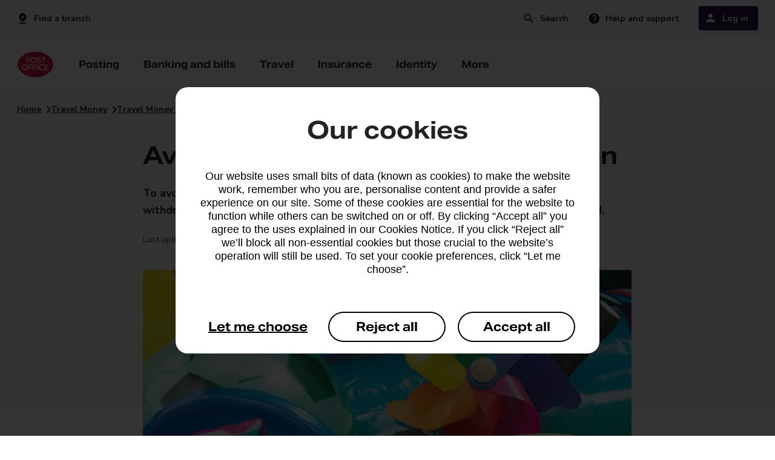

--- FILE ---
content_type: text/html;charset=UTF-8
request_url: https://www.postoffice.co.uk/travel-money/guides/avoid-dynamic-currency-conversion
body_size: 17344
content:
<!DOCTYPE html>
<html xml:lang="en" lang="en">
  <head>
    <meta charset="utf-8">
    <meta name="viewport" content="width=device-width, initial-scale=1, shrink-to-fit=no">
    <link rel="preconnect" href="https://fonts.googleapis.com">
    <link rel="preconnect" href="https://fonts.gstatic.com">
    <link href="https://fonts.googleapis.com/css2?family=Nunito+Sans:wght@400;700&display=swap" rel="stylesheet">
    <link rel="stylesheet" href="/.resources/component-module/webresources/css/main.min.css?v=12426">
    <script nonce="poNonce">
      const contextPath = ""
    </script>
    <script src="/.resources/component-module/webresources/js/jquery.js"></script>
    <script src="/.resources/component-module/webresources/js/main.js?v=12426"></script>
    <script src="/.resources/component-module/webresources/js/search.js"></script>
    <title>Travel Money Card | Avoid Dynamic Currency Conversion | Post Office</title> 
    <link rel="icon" type="image/png" sizes="48x48" href="/.resources/component-module/webresources/icons/favicon.png?v=2">
    <link rel="apple-touch-icon" type="image/png" sizes="48x48" href="/.resources/component-module/webresources/icons/favicon.png?v=2">
    <link rel="apple-touch-icon" type="image/png" sizes="150x150" href="/.resources/component-module/webresources/icons/mstile-150x150.png">
    <link rel="icon" type="image/png" sizes="192x192" href="/.resources/component-module/webresources/icons/android-chrome-192x192.png">
    <link rel="icon" type="image/png" sizes="180x180" href="/.resources/component-module/webresources/icons/apple-touch-icon.png">
    <link rel="icon" href="/.resources/component-module/webresources/icons/favicon.ico" type="image/png">
    <link rel="canonical" href="https://www.postoffice.co.uk/travel-money/guides/avoid-dynamic-currency-conversion" />
    <script nonce="poNonce" type="text/javascript">
        window.tmParam = {
          'page_id'           	: '[0ec95ee4079e44f495d0627d307e58ed]',
          'page_url'          	: '[https://www.postoffice.co.uk/travel-money/guides/avoid-dynamic-currency-conversion]',
          'page_name'         	: '[travel-money:guides:avoid-dynamic-currency-conversion]',
          'page_name_initial' 	: '[avoid-dynamic-currency-conversion]',
          'page_type'         	: '[Info Page]',
          'page_subtype'      	: '[Not Relevant]',
          'site_area'           : '[Travel]',
          'product_category'  	: '[Travel]',
          'product_name'        : '[Travel Money Foreign Currency]',
        }
    </script>
    
    
    
    <meta name="description" content="Avoid currency conversion fees abroad by always choosing ‘local currency’ whether you’re withdrawing cash or spending on your Travel Money Card" />
    <meta name="keywords" content="" />
    <script nonce="poNonce" type="application/ld+json"> 
      { 
        "@context": "http://schema.org", 
        "@type": "BreadcrumbList", 
        "itemListElement": [ 
          { 
          "@type": "ListItem", 
          "position": 1, 
          "name": "Home", 
          "item": "https://www.postoffice.co.uk"
          }, 
          { 
          "@type": "ListItem", 
          "position": 2, 
          "name": "Travel Money", 
          "item": "https://www.postoffice.co.uk/travel-money"
          }, 
          { 
          "@type": "ListItem", 
          "position": 3, 
          "name": "Travel Money Guides and Articles", 
          "item": "https://www.postoffice.co.uk/travel-money/guides"
          }, 
          { 
          "@type": "ListItem", 
          "position": 4, 
          "name": "Avoid dynamic currency conversion" 
          }
        ] 
      } 
    </script> 
        <script type="text/javascript" src="https://ensighten.postoffice.co.uk/postoffice/prod/Bootstrap.js"></script>
    <script type="text/javascript" src="https://resources.digital-cloud-uk.medallia.eu/wdcuk/103963/onsite/embed.js" async></script>
  </head>
  <body class="main article en">

<header class="navigation" data-swiftype-index='false'>
    <div class="row level-0">
        <div class="container container-xs">
            <div class="col-1">
                <ul>
                    <li class="skip-to-main">
                        <a href="#main">Skip navigation</a> 
                    </li>
                        <li class="finder">
                            <a href="/branch-finder" adobeinfo="meganav2024|Travel|Travel|travel-money:guides:avoid-dynamic-currency-conversion">Find a branch</a>
                        </li>
                </ul>
                <ul>
                        <li class="search">
                            <a id="open-search" href="/search-results" role="button" aria-expanded="false">Search</a>
                        </li>
                        <li class="support">
                            <a href="/help-support" adobeinfo="meganav2024|Travel|Travel|travel-money:guides:avoid-dynamic-currency-conversion">Help and support</a>
                        </li>
                        <li class="login">
                            <a id="open-login" role="button" href="/banking-and-bills/login" aria-expanded="false">Log in</a>
                        </li>
                </ul>
            </div>
        </div>
    </div>
    <nav class="row level-1">
        <div class="container container-xs tablet-container" data-nosnippet>
            <div class="col-1 tablet-col">
                <div>
                    <ul class="tablet-down left">
                        <li >
                            <button class="menu inactive" tabindex="0" aria-expanded="false">
                                <span>Menu</span>
                            </button>
                        </li>
                        <li class="mobile-logo">
                            <a href="/" role="button" adobeinfo="meganav2024|Travel|Travel|travel-money:guides:avoid-dynamic-currency-conversion">
                                <img src="/dam6/jcr:981e58b8-7fd6-463b-85db-e41f4390162a/po-logo.svg" alt="Post Office logo" />
                                <span>Home</span>
                            </a>
                        </li>
                    </ul>
                    <ul class="tablet-down right">
                        <li>
                            <button class="mobile-search inactive" tabindex="0" aria-expanded="false" >
                                <span>Search</span>
                            </button>
                        </li>
                        <li>
                            <button class="mobile-login inactive" tabindex="0" aria-expanded="false">
                                <span>Login</span>
                            </button>
                        </li>
                    </ul>
                </div>
                <div>
                    <ul class="desktop-up inactive">
                        <li class="home">
                            <a class="logo" href="/" adobeinfo="meganav2024|Travel|Travel|travel-money:guides:avoid-dynamic-currency-conversion">
                                <img src="/dam6/jcr:981e58b8-7fd6-463b-85db-e41f4390162a/po-logo.svg" alt="Post Office logo" />
                                <span class="inactive">Home</span>
                            </a>
                        </li>
                        <li class="branch-support">
                                <a class="branch" href="/branch-finder" adobeinfo="meganav2024|Travel|Travel|travel-money:guides:avoid-dynamic-currency-conversion">
                                    <span class="">Find a branch</span>
                                </a>
                                <a class="support" href="/help-support" adobeinfo="meganav2024|Travel|Travel|travel-money:guides:avoid-dynamic-currency-conversion">
                                    <span class="">Help and support</span>
                                </a>
                        </li>
<li class="menu-item"> 
        <a class="" aria-expanded="false" role="button" href="/mail" adobeinfo="meganav2024|Travel|Travel|travel-money:guides:avoid-dynamic-currency-conversion">Posting</a>
    <div class="row level-2 inactive">
        <div class="level-2-container">
            <div class="container container-xm tablet-container">
                <div class="col-1 tablet-col">
                    <div class="flex">
                        <div class="mobile-back">
                            <button class="back"><span>Back</span></button>
                        </div>
                        <div class="left-panel">
                                <h2 class="title">Posting</h2>
                                <P class="title-body">We offer a range of postal services to send, collect and return items, including regular sender services.</p>
                            <ul class="link-list">
                                        <li>
                                            <a class="l2-category-link level-2-item hr" href="/mail" adobeinfo="meganav2024|Travel|Travel|travel-money:guides:avoid-dynamic-currency-conversion"><span>All parcels and letters</span></a>
                                        </li>
                                        <li class="hidden">
                                                <img src="/dam6/jcr:b19be365-5da3-4b00-b4e8-848551aad75b/local-post-office-black-24dp.svg" alt=""/>
                                            <a class="level-2-item" href="/mail/branch-postage-services" adobeinfo="meganav2024|Travel|Travel|travel-money:guides:avoid-dynamic-currency-conversion"><span>Branch postage services</span></a>
                                        </li >
                                        <li class="hidden">
                                                <img src="/dam6/jcr:d53e4948-9177-4a7b-95a9-4bb85a8228bd/fixed-black-24dp.svg" alt=""/>
                                            <a class="level-2-item" href="/track-trace" adobeinfo="meganav2024|Travel|Travel|travel-money:guides:avoid-dynamic-currency-conversion"><span>Track an item</span></a>
                                        </li >
                                        <li class="hidden">
                                                <img src="/dam6/jcr:8029deb4-88b2-47de-a1b6-bc522253023e/icn_24_Document.svg" alt=""/>
                                            <a class="level-2-item" href="/mail/customs-forms" adobeinfo="meganav2024|Travel|Travel|travel-money:guides:avoid-dynamic-currency-conversion"><span>Customs forms</span></a>
                                        </li >
                            </ul>
                        </div>
                        <div class="right-panel">
                            <div class="link-container">
                                        <div class="sub-heading">
                                            <h3>Online services</h3>
                                        </div>
                                        <ul class="link-list standard columns">
                                                        <li >
                                                            <a class="level-2-item" href="/mail/parcelsonline" adobeinfo="meganav2024|Travel|Travel|travel-money:guides:avoid-dynamic-currency-conversion"><span>Buy postage online</span></a>

                                                        </li>
                                                        <li >
                                                            <a class="level-2-item" href="/dropandgo" adobeinfo="meganav2024|Travel|Travel|travel-money:guides:avoid-dynamic-currency-conversion"><span>Drop & Go</span></a>

                                                        </li>
                                        </ul>
                                        <div class="sub-heading">
                                            <h3>Branch services</h3>
                                        </div>
                                        <ul class="link-list standard columns">
                                                        <li >
                                                            <a class="level-2-item" href="/mail/uk-services" adobeinfo="meganav2024|Travel|Travel|travel-money:guides:avoid-dynamic-currency-conversion"><span>Royal Mail UK services</span></a>
                                                        </li>
                                                        <li >
                                                            <a class="level-2-item" href="/mail/international-services" adobeinfo="meganav2024|Travel|Travel|travel-money:guides:avoid-dynamic-currency-conversion"><span>Royal Mail International services </span></a>
                                                        </li>
                                                        <li >
                                                            <a class="level-2-item" href="/mail/in-branch-dpd" adobeinfo="meganav2024|Travel|Travel|travel-money:guides:avoid-dynamic-currency-conversion"><span>DPD services</span></a>
                                                        </li>
                                                        <li >
                                                            <a class="level-2-item" href="/mail/in-branch-evri" adobeinfo="meganav2024|Travel|Travel|travel-money:guides:avoid-dynamic-currency-conversion"><span>Evri services</span></a>
                                                        </li>
                                                        <li >
                                                            <a class="level-2-item" href="/mail/collection-services" adobeinfo="meganav2024|Travel|Travel|travel-money:guides:avoid-dynamic-currency-conversion"><span>Collections</span></a>
                                                        </li>
                                                        <li >
                                                            <a class="level-2-item" href="/mail/dropoff" adobeinfo="meganav2024|Travel|Travel|travel-money:guides:avoid-dynamic-currency-conversion"><span>Drop-off and returns</span></a>
                                                        </li>
                                        </ul>
                                    <ul class="link-list tools">
                                                <li>
                                                        <img src="/dam6/jcr:b19be365-5da3-4b00-b4e8-848551aad75b/local-post-office-black-24dp.svg" alt=""/>
                                                    <a class="level-2-item" href="/mail/branch-postage-services" adobeinfo="meganav2024|Travel|Travel|travel-money:guides:avoid-dynamic-currency-conversion"><span>Branch postage services</span></a>
                                                </li >
                                                <li>
                                                        <img src="/dam6/jcr:d53e4948-9177-4a7b-95a9-4bb85a8228bd/fixed-black-24dp.svg" alt=""/>
                                                    <a class="level-2-item" href="/track-trace" adobeinfo="meganav2024|Travel|Travel|travel-money:guides:avoid-dynamic-currency-conversion"><span>Track an item</span></a>
                                                </li >
                                                <li>
                                                        <img src="/dam6/jcr:8029deb4-88b2-47de-a1b6-bc522253023e/icn_24_Document.svg" alt=""/>
                                                    <a class="level-2-item" href="/mail/customs-forms" adobeinfo="meganav2024|Travel|Travel|travel-money:guides:avoid-dynamic-currency-conversion"><span>Customs forms</span></a>
                                                </li >
                                    </ul>
                            </div>
                            <div class="touch-controls inactive">
                                <button class="close-menu">Close</button>
                            </div>
                        </div>
                    </div>
                </div>
            </div>
        </div>
        <div class="reset"></div>
    </div>
</li>
<li class="menu-item"> 
        <a class="" aria-expanded="false" role="button" href="/banking-and-bills" adobeinfo="meganav2024|Travel|Travel|travel-money:guides:avoid-dynamic-currency-conversion">Banking and bills</a>
    <div class="row level-2 inactive">
        <div class="level-2-container">
            <div class="container container-xm tablet-container">
                <div class="col-1 tablet-col">
                    <div class="flex">
                        <div class="mobile-back">
                            <button class="back"><span>Back</span></button>
                        </div>
                        <div class="left-panel">
                                <h2 class="title">Banking and bills</h2>
                                <P class="title-body">We provide a range of essential financial services, from savings,  borrowing to money transfers.</p>
                            <ul class="link-list">
                                        <li>
                                            <a class="l2-category-link level-2-item hr" href="/banking-and-bills" adobeinfo="meganav2024|Travel|Travel|travel-money:guides:avoid-dynamic-currency-conversion"><span>All banking and bills services</span></a>
                                        </li>
                                        <li class="hidden">
                                            <a class="level-2-item" href="/articles-guides/managing-your-money" adobeinfo="meganav2024|Travel|Travel|travel-money:guides:avoid-dynamic-currency-conversion"><span>Managing your money</span></a>
                                        </li >
                            </ul>
                        </div>
                        <div class="right-panel">
                            <div class="link-container">
                                        <div class="sub-heading">
                                            <h3>Banking and personal finance</h3>
                                        </div>
                                        <ul class="link-list standard columns">
                                                        <li >
                                                            <a class="level-2-item" href="/bankinghubs" adobeinfo="meganav2024|Travel|Travel|travel-money:guides:avoid-dynamic-currency-conversion"><span>Banking Hubs</span></a>

                                                        </li>
                                                        <li >
                                                            <a class="level-2-item" href="/credit-card" adobeinfo="meganav2024|Travel|Travel|travel-money:guides:avoid-dynamic-currency-conversion"><span>Credit card</span></a>

                                                        </li>
                                                        <li >
                                                            <a class="level-2-item" href="/everydaybanking" adobeinfo="meganav2024|Travel|Travel|travel-money:guides:avoid-dynamic-currency-conversion"><span>Everyday banking </span></a>

                                                        </li>
                                                        <li >
                                                            <a class="level-2-item" href="/personal-loans" adobeinfo="meganav2024|Travel|Travel|travel-money:guides:avoid-dynamic-currency-conversion"><span>Personal Loans</span></a>

                                                        </li>
                                                        <li >
                                                            <a class="level-2-item" href="/savings-accounts" adobeinfo="meganav2024|Travel|Travel|travel-money:guides:avoid-dynamic-currency-conversion"><span>Savings</span></a>

                                                        </li>
                                        </ul>
                                        <div class="sub-heading">
                                            <h3>Bills and payments</h3>
                                        </div>
                                        <ul class="link-list standard columns">
                                                        <li >
                                                            <a class="level-2-item" href="/bill-payments" adobeinfo="meganav2024|Travel|Travel|travel-money:guides:avoid-dynamic-currency-conversion"><span>Bill payments and top-ups</span></a>
                                                        </li>
                                                        <li >
                                                            <a class="level-2-item" href="/payment-exception-service" adobeinfo="meganav2024|Travel|Travel|travel-money:guides:avoid-dynamic-currency-conversion"><span>Payment Exception Service</span></a>
                                                        </li>
                                                        <li >
                                                            <a class="level-2-item" href="/post-office-payout" adobeinfo="meganav2024|Travel|Travel|travel-money:guides:avoid-dynamic-currency-conversion"><span>Post Office Payout</span></a>
                                                        </li>
                                                        <li >
                                                            <a class="level-2-item" href="/postal-orders" adobeinfo="meganav2024|Travel|Travel|travel-money:guides:avoid-dynamic-currency-conversion"><span>Postal orders</span></a>
                                                        </li>
                                                        <li >
                                                            <a class="level-2-item" href="/international-money-transfer/western-union" adobeinfo="meganav2024|Travel|Travel|travel-money:guides:avoid-dynamic-currency-conversion"><span>Western Union international money transfer</span></a>
                                                        </li>
                                        </ul>
                                    <ul class="link-list tools">
                                                <li>
                                                    <a class="level-2-item" href="/articles-guides/managing-your-money" adobeinfo="meganav2024|Travel|Travel|travel-money:guides:avoid-dynamic-currency-conversion"><span>Managing your money</span></a>
                                                </li >
                                    </ul>
                            </div>
                            <div class="touch-controls inactive">
                                <button class="close-menu">Close</button>
                            </div>
                        </div>
                    </div>
                </div>
            </div>
        </div>
        <div class="reset"></div>
    </div>
</li>
<li class="menu-item"> 
        <a class="" aria-expanded="false" role="button" href="/travel" adobeinfo="meganav2024|Travel|Travel|travel-money:guides:avoid-dynamic-currency-conversion">Travel</a>
    <div class="row level-2 inactive">
        <div class="level-2-container">
            <div class="container container-xm tablet-container">
                <div class="col-1 tablet-col">
                    <div class="flex">
                        <div class="mobile-back">
                            <button class="back"><span>Back</span></button>
                        </div>
                        <div class="left-panel">
                                <h2 class="title">Travel</h2>
                                <P class="title-body">Plan your getaway with travel essentials including travel money, insurance and handy travel extras.</p>
                            <ul class="link-list">
                                        <li>
                                            <a class="l2-category-link level-2-item hr" href="/travel" adobeinfo="meganav2024|Travel|Travel|travel-money:guides:avoid-dynamic-currency-conversion"><span>All travel services</span></a>
                                        </li>
                                        <li class="hidden">
                                            <a class="level-2-item" href="/articles-guides/travel-and-adventure" adobeinfo="meganav2024|Travel|Travel|travel-money:guides:avoid-dynamic-currency-conversion"><span>Travel and adventure</span></a>
                                        </li >
                            </ul>
                        </div>
                        <div class="right-panel">
                            <div class="link-container">
                                        <ul class="link-list standard columns">
                                                        <li >
                                                            <a class="level-2-item" target="_blank" rel="noopener noreferrer" href="https://postoffice.holidayextras.co.uk/?agent=BD950" adobeinfo="meganav2024|Travel|Travel|travel-money:guides:avoid-dynamic-currency-conversion"><span>Travel extras </span></a>

                                                        </li>
                                                        <li >
                                                            <a class="level-2-item" href="/travel-insurance" adobeinfo="meganav2024|Travel|Travel|travel-money:guides:avoid-dynamic-currency-conversion"><span>Travel insurance</span></a>

                                                        </li>
                                                        <li >
                                                            <a class="level-2-item" href="/travel-money" adobeinfo="meganav2024|Travel|Travel|travel-money:guides:avoid-dynamic-currency-conversion"><span>Travel money</span></a>

                                                        </li>
                                                        <li >
                                                            <a class="level-2-item" href="/travel-money/card" adobeinfo="meganav2024|Travel|Travel|travel-money:guides:avoid-dynamic-currency-conversion"><span>Travel money card</span></a>

                                                        </li>
                                                        <li >
                                                            <a class="level-2-item" href="/travel/e-sim" adobeinfo="meganav2024|Travel|Travel|travel-money:guides:avoid-dynamic-currency-conversion"><span>Travel eSim cards</span></a>

                                                        </li>
                                        </ul>
                                    <ul class="link-list tools">
                                                <li>
                                                    <a class="level-2-item" href="/articles-guides/travel-and-adventure" adobeinfo="meganav2024|Travel|Travel|travel-money:guides:avoid-dynamic-currency-conversion"><span>Travel and adventure</span></a>
                                                </li >
                                    </ul>
                            </div>
                            <div class="touch-controls inactive">
                                <button class="close-menu">Close</button>
                            </div>
                        </div>
                    </div>
                </div>
            </div>
        </div>
        <div class="reset"></div>
    </div>
</li>
<li class="menu-item"> 
        <a class="" aria-expanded="false" role="button" href="/insurance" adobeinfo="meganav2024|Travel|Travel|travel-money:guides:avoid-dynamic-currency-conversion">Insurance</a>
    <div class="row level-2 inactive">
        <div class="level-2-container">
            <div class="container container-xm tablet-container">
                <div class="col-1 tablet-col">
                    <div class="flex">
                        <div class="mobile-back">
                            <button class="back"><span>Back</span></button>
                        </div>
                        <div class="left-panel">
                                <h2 class="title">Insurance</h2>
                                <P class="title-body">Protect what’s most important to you from your mobile phone to the future of your family.</p>
                            <ul class="link-list">
                                        <li>
                                            <a class="l2-category-link level-2-item hr" href="/insurance" adobeinfo="meganav2024|Travel|Travel|travel-money:guides:avoid-dynamic-currency-conversion"><span>All insurance services</span></a>
                                        </li>
                                        <li class="hidden">
                                            <a class="level-2-item" href="/articles-guides/protect-what-matters" adobeinfo="meganav2024|Travel|Travel|travel-money:guides:avoid-dynamic-currency-conversion"><span>Protect what matters</span></a>
                                        </li >
                            </ul>
                        </div>
                        <div class="right-panel">
                            <div class="link-container">
                                        <ul class="link-list standard columns">
                                                        <li >
                                                            <a class="level-2-item" href="/car-insurance" adobeinfo="meganav2024|Travel|Travel|travel-money:guides:avoid-dynamic-currency-conversion"><span>Car insurance</span></a>

                                                        </li>
                                                        <li >
                                                            <a class="level-2-item" href="/home-insurance" adobeinfo="meganav2024|Travel|Travel|travel-money:guides:avoid-dynamic-currency-conversion"><span>Home insurance</span></a>

                                                        </li>
                                                        <li >
                                                            <a class="level-2-item" href="/life-cover/life-insurance" adobeinfo="meganav2024|Travel|Travel|travel-money:guides:avoid-dynamic-currency-conversion"><span>Life insurance</span></a>

                                                        </li>
                                                        <li >
                                                            <a class="level-2-item" href="/life-cover/over-50s-life-insurance" adobeinfo="meganav2024|Travel|Travel|travel-money:guides:avoid-dynamic-currency-conversion"><span>Over 50s life insurance</span></a>

                                                        </li>
                                                        <li >
                                                            <a class="level-2-item" href="/pet-insurance" adobeinfo="meganav2024|Travel|Travel|travel-money:guides:avoid-dynamic-currency-conversion"><span>Pet insurance</span></a>

                                                        </li>
                                                        <li >
                                                            <a class="level-2-item" href="/travel-insurance" adobeinfo="meganav2024|Travel|Travel|travel-money:guides:avoid-dynamic-currency-conversion"><span>Travel insurance</span></a>

                                                        </li>
                                                        <li >
                                                            <a class="level-2-item" href="/van-insurance" adobeinfo="meganav2024|Travel|Travel|travel-money:guides:avoid-dynamic-currency-conversion"><span>Van insurance</span></a>

                                                        </li>
                                                        <li >
                                                            <a class="level-2-item" href="/gadget-insurance" adobeinfo="meganav2024|Travel|Travel|travel-money:guides:avoid-dynamic-currency-conversion"><span>Gadget insurance</span></a>

                                                        </li>
                                        </ul>
                                    <ul class="link-list tools">
                                                <li>
                                                    <a class="level-2-item" href="/articles-guides/protect-what-matters" adobeinfo="meganav2024|Travel|Travel|travel-money:guides:avoid-dynamic-currency-conversion"><span>Protect what matters</span></a>
                                                </li >
                                    </ul>
                            </div>
                            <div class="touch-controls inactive">
                                <button class="close-menu">Close</button>
                            </div>
                        </div>
                    </div>
                </div>
            </div>
        </div>
        <div class="reset"></div>
    </div>
</li>
<li class="menu-item"> 
        <a class="" aria-expanded="false" role="button" href="/identity" adobeinfo="meganav2024|Travel|Travel|travel-money:guides:avoid-dynamic-currency-conversion">Identity</a>
    <div class="row level-2 inactive">
        <div class="level-2-container">
            <div class="container container-xm tablet-container">
                <div class="col-1 tablet-col">
                    <div class="flex">
                        <div class="mobile-back">
                            <button class="back"><span>Back</span></button>
                        </div>
                        <div class="left-panel">
                                <h2 class="title">Identity</h2>
                                <P class="title-body">Apply for passports, licences and permits, get documents certified, your identity verified.</p>
                            <ul class="link-list">
                                        <li>
                                            <a class="l2-category-link level-2-item" href="/identity" adobeinfo="meganav2024|Travel|Travel|travel-money:guides:avoid-dynamic-currency-conversion"><span>All identity services</span></a>
                                        </li>
                            </ul>
                        </div>
                        <div class="right-panel">
                            <div class="link-container">
                                        <div class="sub-heading">
                                            <h3>Branch services</h3>
                                        </div>
                                        <ul class="link-list standard columns">
                                                        <li >
                                                            <a class="level-2-item" href="/identity/dbs-checks" adobeinfo="meganav2024|Travel|Travel|travel-money:guides:avoid-dynamic-currency-conversion"><span>DBS checks</span></a>

                                                        </li>
                                                        <li >
                                                            <a class="level-2-item" href="/identity/document-certification" adobeinfo="meganav2024|Travel|Travel|travel-money:guides:avoid-dynamic-currency-conversion"><span>Document certification</span></a>

                                                        </li>
                                                        <li >
                                                            <a class="level-2-item" href="/identity/renew-driving-licence" adobeinfo="meganav2024|Travel|Travel|travel-money:guides:avoid-dynamic-currency-conversion"><span>Driving licence renewals</span></a>

                                                        </li>
                                                        <li >
                                                            <a class="level-2-item" href="/identity/in-branch-verification-service" adobeinfo="meganav2024|Travel|Travel|travel-money:guides:avoid-dynamic-currency-conversion"><span>In-branch ID verification</span></a>

                                                        </li>
                                                        <li >
                                                            <a class="level-2-item" href="/identity/passport" adobeinfo="meganav2024|Travel|Travel|travel-money:guides:avoid-dynamic-currency-conversion"><span>Passports</span></a>

                                                        </li>
                                                        <li >
                                                            <a class="level-2-item" href="/identity/provisional-driving-licence" adobeinfo="meganav2024|Travel|Travel|travel-money:guides:avoid-dynamic-currency-conversion"><span>Provisional driving licences</span></a>

                                                        </li>
                                                        <li >
                                                            <a class="level-2-item" href="/identity/security-industry-authority-licence" adobeinfo="meganav2024|Travel|Travel|travel-money:guides:avoid-dynamic-currency-conversion"><span>SIA licence</span></a>

                                                        </li>
                                                        <li >
                                                            <a class="level-2-item" href="/identity/vehicle-tax" adobeinfo="meganav2024|Travel|Travel|travel-money:guides:avoid-dynamic-currency-conversion"><span>Vehicle tax</span></a>

                                                        </li>
                                                        <li >
                                                            <a class="level-2-item" href="/identity/govuk-one-login" adobeinfo="meganav2024|Travel|Travel|travel-money:guides:avoid-dynamic-currency-conversion"><span>GOV.UK One Login</span></a>

                                                        </li>
                                        </ul>
                                        <div class="sub-heading">
                                            <h3>Digital services</h3>
                                        </div>
                                        <ul class="link-list standard columns">
                                                        <li >
                                                            <a class="level-2-item" href="/identity/easyid" adobeinfo="meganav2024|Travel|Travel|travel-money:guides:avoid-dynamic-currency-conversion"><span>EasyID</span></a>
                                                        </li>
                                                        <li >
                                                            <a class="level-2-item" href="/identity/pass-card" adobeinfo="meganav2024|Travel|Travel|travel-money:guides:avoid-dynamic-currency-conversion"><span>PASS card</span></a>
                                                        </li>
                                                        <li >
                                                            <a class="level-2-item" href="/identity/identity-services-for-business" adobeinfo="meganav2024|Travel|Travel|travel-money:guides:avoid-dynamic-currency-conversion"><span>Identity services for business</span></a>
                                                        </li>
                                        </ul>
                            </div>
                            <div class="touch-controls inactive">
                                <button class="close-menu">Close</button>
                            </div>
                        </div>
                    </div>
                </div>
            </div>
        </div>
        <div class="reset"></div>
    </div>
</li>
<li class="menu-item"> 
        <a class="" aria-expanded="false" role="button" href="/more" adobeinfo="meganav2024|Travel|Travel|travel-money:guides:avoid-dynamic-currency-conversion">More</a>
    <div class="row level-2 inactive">
        <div class="level-2-container">
            <div class="container container-xm tablet-container">
                <div class="col-1 tablet-col">
                    <div class="flex">
                        <div class="mobile-back">
                            <button class="back"><span>Back</span></button>
                        </div>
                        <div class="left-panel">
                                <h2 class="title">More</h2>
                                <P class="title-body">We offer a range of other useful products and services.</p>
                            <ul class="link-list">
                                        <li>
                                            <a class="l2-category-link level-2-item" href="/more" adobeinfo="meganav2024|Travel|Travel|travel-money:guides:avoid-dynamic-currency-conversion"><span>All our services</span></a>
                                        </li>
                            </ul>
                        </div>
                        <div class="right-panel">
                            <div class="link-container">
                                        <ul class="link-list standard columns">
                                                        <li >
                                                            <a class="level-2-item" href="/help-support/national-lottery" adobeinfo="meganav2024|Travel|Travel|travel-money:guides:avoid-dynamic-currency-conversion"><span>National Lottery</span></a>

                                                        </li>
                                                        <li >
                                                            <a class="level-2-item" href="/gift-cards" adobeinfo="meganav2024|Travel|Travel|travel-money:guides:avoid-dynamic-currency-conversion"><span>Gift cards</span></a>

                                                        </li>
                                        </ul>
                            </div>
                            <div class="touch-controls inactive">
                                <button class="close-menu">Close</button>
                            </div>
                        </div>
                    </div>
                </div>
            </div>
        </div>
        <div class="reset"></div>
    </div>
</li>
                        <li class="hidden-item" aria-hidden="true">
                        </li>
                    </ul>
                </div>
            </div>
        </div>
    </nav>


    <div class="row search-container inactive">
        <div class="row search-area">
            <div class="container container-xs">
                <div class="col-1 relative">
                    <button aria-expanded="true" id="close-search" class="close-menu">Close</button>
                </div>
            </div>
        </div>

<section     class="separator search-component padding navSearch th-grey" 
>
    <div class="row">
        <div class="container container-xm">
            <div class="col-1" >
                <div class="input-area-search">    
                    <form class="input-container-search" autocomplete="off">
                        <fieldset>
                            <legend class="visually-hidden">Search</legend>
                                <h2 class="header space-16-bottom brand-medium search-component-title">Search</h2>
                                <label for="search-component-input-nav" class="field-label body-lead-text space-0-top space-8-bottom">What are you looking for?</label>
                            <div class="search-group">
                                <div class="basic-input">
                                    <input id="search-component-input-nav" aria-autocomplete="list" role="combobox" aria-expanded="false" aria-labelledby="search-component-input-nav" type="text" aria-controls="searchAutocomplete" class="searchInput" placeholder=" " onkeyup="$(document).ready(() => {createAutoList(this); checkClear(this);})" onchange="checkClear(this)" name="search" type="text"/>
                                    <button class="close-icon" onclick="(clearSearch(document.getElementById('search-component-input-nav')))" type="reset" aria-label="Clear search field"></button>
                                </div>
                                    <button class="search-button atom tertiary primary-search" aria-label="Submit search" onclick="$(document).ready(() => {event.preventDefault(); searchButtonClick('/search-results', 'search-component-input-nav')})" name="search" type="submit" value="Search">Search</button>
                            </div>
                        </fieldset>
                    </form>
                        <div class="popular-searches-area">
                            <h3>Popular searches</h3>
                            <ul>
                                        <li>
                                            <a class="atom small-link search-item" href="#" onclick="popSearch('Track a parcel', 'search-component-input-nav', event)"><span>Track a parcel</span></a>
                                        </li>
                                        <li>
                                            <a class="atom small-link search-item" href="#" onclick="popSearch('Gift cards', 'search-component-input-nav', event)"><span>Gift cards</span></a>
                                        </li>
                                        <li>
                                            <a class="atom small-link search-item" href="#" onclick="popSearch('Travel money', 'search-component-input-nav', event)"><span>Travel money</span></a>
                                        </li>
                                        <li>
                                            <a class="atom small-link search-item" href="#" onclick="popSearch('Travel insurance', 'search-component-input-nav', event)"><span>Travel insurance</span></a>
                                        </li>
                                        <li>
                                            <a class="atom small-link search-item" href="#" onclick="popSearch('Drop and Go', 'search-component-input-nav', event)"><span>Drop and Go</span></a>
                                        </li>
                                        <li>
                                            <a class="atom small-link search-item" href="#" onclick="popSearch('Passports', 'search-component-input-nav', event)"><span>Passports</span></a>
                                        </li>
                            </ul>
                        </div>
                </div>
            </div>
        </div>
    </div>  
</section>
</div>
<div class="row login-container inactive">
    <div class="row close-area">
        <div class="container container-xs tablet-container">
            <div class="col-1 relative">
                <button aria-label="Close login" aria-expanded="true" id="close-login" class="close-menu">Close</button>
            </div>
        </div>
    </div>
    <div class="row link-area">
        <div class="container container-xm">
            <div class="col-1 tablet-col">
                    <h2>Log into your account</h2>
            </div>
        </div>
        <div class="container container-xm tablet-container">
            <div class="col-3 tablet-col">
                    <h3>Banking</h3>
                <ul class="link-list">
                                    <li>
                                        <a class="login-item" target="_blank" rel="noopener noreferrer" href="https://auth.capitalone.co.uk/login?realm=%2Fcustomers&amp;goto=https%3A%2F%2Fmyaccount-data.capitalone.co.uk%2Fweb-authorize%3Fclient_id%3DcapitaloneWebOrch%26redirect_uri%3Dhttps%253A%252F%252Fmyaccount-data.capitalone.co.uk%252Fauth%252Fcallback%26response_type%3Dcode%26scope%3Dopenid%2520iid%2520uci%2520profile&amp;channel=postOffice&amp;successMessage=false)">Credit cards</a>
                                    </li>
                                    <li>
                                        <a class="login-item" target="_blank" rel="noopener noreferrer" href="https://partners.westernunion.com/gb/en/send-money/app/login?partnerName=postoffice">International money transfer</a>
                                    </li>
                                    <li>
                                        <a class="login-item" target="_blank" rel="noopener noreferrer" href="https://www.postofficeeisa.co.uk/Account">ISAs</a>
                                    </li>
                                    <li>
                                        <a class="login-item" target="_blank" rel="noopener noreferrer" href="https://www.onefamily.com/account-manager/login.aspx">Junior ISAs</a>
                                    </li>
                                    <li>
                                        <a class="login-item" target="_blank" rel="noopener noreferrer" href="https://www2.mortgageapplicationservice.co.uk/web/index.html#/index/POD/login/">Mortgages</a>
                                    </li>
                                    <li>
                                        <a class="login-item" target="_blank" rel="noopener noreferrer" href="https://www.pofssavecredit.co.uk/POFS-NPS/do/login?methodname=displayPresignin">Savings</a>
                                    </li>
                </ul>
            </div>
            <div class="col-3 tablet-col">
                    <h3>Travel and Insurance</h3>
                <ul class="link-list">
                                    <li>
                                        <a class="login-item" target="_blank" rel="noopener noreferrer" href="https://postoffice.insure-systems.co.uk/SelfService/Security/Login/LoginRegister">Car and van insurance</a>
                                    </li>
                                    <li>
                                        <a class="login-item" target="_blank" rel="noopener noreferrer" href="https://www.postofficegadget.co.uk/quote/myaccount/?a=79">Gadget insurance</a>
                                    </li>
                                    <li>
                                        <a class="login-item" target="_blank" rel="noopener noreferrer" href="https://homeinsurance1.postoffice.co.uk/web/home/account/myaccount">Home insurance</a>
                                    </li>
                                    <li>
                                        <a class="login-item" target="_blank" rel="noopener noreferrer" href="https://myaccountpet.postoffice.co.uk/register#login">Pet insurance</a>
                                    </li>
                                    <li>
                                        <a class="login-item" target="_blank" rel="noopener noreferrer" href="https://travelinsurance1.postoffice.co.uk/web/travel/account/myaccount">Travel insurance</a>
                                    </li>
                                    <li>
                                        <a class="login-item" target="_blank" rel="noopener noreferrer" href="https://postoffice.travelmoneyonline.co.uk/my-account/login">Travel Money Card</a>
                                    </li>
                </ul>
            </div>
            <div class="col-3 tablet-col">
                    <h3>Posting</h3>
                <ul class="link-list">
                                    <li>
                                        <a class="login-item" target="_blank" rel="noopener noreferrer" href="https://www.postoffice.co.uk/myaccount">Drop & Go</a>
                                    </li>
                                    <li>
                                        <a class="login-item" target="_blank" rel="noopener noreferrer" href="https://parcelsonline.postoffice.co.uk/login ">Parcels Online </a>
                                    </li>
                </ul>
            </div>
        </div>
    </div>
    <div class="reset"></div>
</div>
</header>

  <main id="main">
    <article>
<section     class=" article-header active-breadcrumb upper-static padding" 
 >
    <div class="row">
      <div class="container container-xs">
            <div class="col-1">
                    <div class="breadcrumb-area">
                            <ol class="breadcrumb">
                                        <li class="chevron">
                                            <a class="atom breadcrumb-link" href="/"><span>Home</span></a>
                                        </li>
                                        <li class="chevron">
                                            <a class="atom breadcrumb-link" href="/travel-money"><span>Travel Money</span></a>
                                        </li>
                                        <li class="chevron">
                                            <a class="atom breadcrumb-link" href="/travel-money/guides"><span>Travel Money Guides and Articles</span></a>
                                        </li>
                                <li class="current">
                                    <span aria-current="page">Avoid dynamic currency conversion</span>
                                </li>
                            </ul>
                    </div>
                <div class="header-area">
                    <h1 class="nb-xl-heading article-title">Avoid dynamic currency conversion</h2>
                        <p class="body-lead-text">To avoid currency conversion fees abroad, always choose ‘local currency’ whether you’re withdrawing cash from an international ATM or spending on a prepaid travel money card.</p>


                        <p class="sub-text">Last updated: 17/4/2025</p>
                </div>
            </div>
        </div>
    </div>
</section>
    <section class="article-header static padding">
        <div class="row">
            <div class="container container-xs">
                <div class="col-1">
                    <div class="image-area">
                                    <picture>
                                        <source type="image/webp" srcset="/.imaging/focalpoint/SixteenByNine/1212x682/dam/jcr:e42da135-9671-440f-aed8-51232dfe236f/travel-money-avoid-dcc-header.webp">
                                        <img src="/.imaging/focalarea/SixteenByNine/1212x682/dam/jcr:e42da135-9671-440f-aed8-51232dfe236f/travel-money-avoid-dcc-header.jpg" alt="Beach balls, spades, a mat and cooler bag bundled together">
                                    </picture>
                    </div>
                </div>
            </div>
        </div>
    </section>
<section     class="separator article-body row padding" 
>
    <div class="container container-xs">
        <div class="col-1">
            <div class="main-body">
                <div class="outter">
                    <div class="inner">
                                        <div class="body">
                                            <h2 class="bordered m-text">If asked, go local</h2>

<p>When using your card abroad, whether at an ATM or directly with a retailer, your withdrawal or spend amount may be presented in sterling, as well as the local currency (e.g. euros or dollars). If this happens, always opt to withdraw or spend in the local currency. So for example, if you are in Spain, choose euros, in the United States select dollars or in Thailand work in baht.</p>

<h2 class="bordered m-text">What is dynamic currency conversion?</h2>

<p>When an ATM or retailer offers you the option to pay in sterling, they are using something known as dynamic <a class="atom inline-link" href="/travel-money/currency-converter">currency conversion</a> or DCC. By using DCC, the provider is able to use its own exchange rate to convert the amount of local currency you wish to withdraw into sterling. The screen you see will vary from one ATM or retailer to another, but typically you will be shown a sterling amount for your withdrawal or payment and be asked if you would like to &ldquo;continue with conversion&rdquo;, &ldquo;accept conversion&rdquo;, &ldquo;charge my account in GBP&rdquo;, &ldquo;withdraw in GBP&rdquo; or &ldquo; withdraw in sterling&rdquo;.</p>

<p>In almost all cases, choosing any of these options will be unfavourable and will cost you money, especially if you have already loaded the local currency onto a <a class="atom inline-link" href="/travel-money/guides/what-is-a-prepaid-currency-card">prepaid currency card</a> such as the Post Office Travel Money Card.</p>

<h2 class="bordered m-text">Where does dynamic currency conversion happen?</h2>

<p>You may come across DCC in many countries around the world, but be particularly careful if you are using ATMs in either Spain, Greece, Portugal, Croatia or Thailand. So remember, if you&rsquo;re using an ATM or spending on your card abroad, always choose to withdraw or spend in the local currency.</p>

                                        </div>
                    </div>
                </div>
            </div>
        </div>
    </div>
</section>








<section     class="separator links-articles-tools padding" 
>
  <div class="row">
    <div class="container container-xs">
        <div class="col-1">
            <h2 class="l-text">Check latest currency exchange rates</h2>
        </div>
    </div>
  </div>
    <div class="row">
        <div class="container container-xs links-container " role="list">
           
                            <div class="col-3 theo-line-63" role="listitem">



            <a  class="atom small-link ctaAppendParam" href="/travel-money/us-dollars" target="_self" ><svg width="24" height="24" viewBox="0 0 24 24" xmlns="http://www.w3.org/2000/svg" aria-hidden="true" focusable="false">
                                        <path fill-rule="evenodd" clip-rule="evenodd" d="M19.7111 12.7261C19.7045 12.7329 19.6978 12.7396 19.6911 12.7462L13.9226 18.7203C13.539 19.1176 12.917 19.1176 12.5334 18.7203C12.1497 18.323 12.1497 17.6789 12.5334 17.2816L16.6013 13.0686H5C4.44772 13.0686 4 12.6209 4 12.0686C4 11.5163 4.44772 11.0686 5 11.0686H16.7214L12.5339 6.73184C12.1503 6.33454 12.1503 5.69039 12.5339 5.29309C12.9175 4.89579 13.5395 4.89579 13.9232 5.29309L19.7111 11.2873C20.0947 11.6846 20.0947 12.3288 19.7111 12.7261Z" fill="currentColor" />
                                </svg>
                        
<span>GBP to USD</span></a>
                            </div>
                            <div class="col-3 theo-line-63" role="listitem">



            <a  class="atom small-link ctaAppendParam" href="/travel-money/euros" target="_self" ><svg width="24" height="24" viewBox="0 0 24 24" xmlns="http://www.w3.org/2000/svg" aria-hidden="true" focusable="false">
                                        <path fill-rule="evenodd" clip-rule="evenodd" d="M19.7111 12.7261C19.7045 12.7329 19.6978 12.7396 19.6911 12.7462L13.9226 18.7203C13.539 19.1176 12.917 19.1176 12.5334 18.7203C12.1497 18.323 12.1497 17.6789 12.5334 17.2816L16.6013 13.0686H5C4.44772 13.0686 4 12.6209 4 12.0686C4 11.5163 4.44772 11.0686 5 11.0686H16.7214L12.5339 6.73184C12.1503 6.33454 12.1503 5.69039 12.5339 5.29309C12.9175 4.89579 13.5395 4.89579 13.9232 5.29309L19.7111 11.2873C20.0947 11.6846 20.0947 12.3288 19.7111 12.7261Z" fill="currentColor" />
                                </svg>
                        
<span>GBP to EUR</span></a>
                            </div>
                            <div class="col-3 theo-line-63" role="listitem">



            <a  class="atom small-link ctaAppendParam" href="/travel-money/hong-kong-dollar" target="_self" ><svg width="24" height="24" viewBox="0 0 24 24" xmlns="http://www.w3.org/2000/svg" aria-hidden="true" focusable="false">
                                        <path fill-rule="evenodd" clip-rule="evenodd" d="M19.7111 12.7261C19.7045 12.7329 19.6978 12.7396 19.6911 12.7462L13.9226 18.7203C13.539 19.1176 12.917 19.1176 12.5334 18.7203C12.1497 18.323 12.1497 17.6789 12.5334 17.2816L16.6013 13.0686H5C4.44772 13.0686 4 12.6209 4 12.0686C4 11.5163 4.44772 11.0686 5 11.0686H16.7214L12.5339 6.73184C12.1503 6.33454 12.1503 5.69039 12.5339 5.29309C12.9175 4.89579 13.5395 4.89579 13.9232 5.29309L19.7111 11.2873C20.0947 11.6846 20.0947 12.3288 19.7111 12.7261Z" fill="currentColor" />
                                </svg>
                        
<span>GBP to HKD</span></a>
                            </div>
                            <div class="col-3 theo-line-63" role="listitem">



            <a  class="atom small-link ctaAppendParam" href="/travel-money/canadian-dollars" target="_self" ><svg width="24" height="24" viewBox="0 0 24 24" xmlns="http://www.w3.org/2000/svg" aria-hidden="true" focusable="false">
                                        <path fill-rule="evenodd" clip-rule="evenodd" d="M19.7111 12.7261C19.7045 12.7329 19.6978 12.7396 19.6911 12.7462L13.9226 18.7203C13.539 19.1176 12.917 19.1176 12.5334 18.7203C12.1497 18.323 12.1497 17.6789 12.5334 17.2816L16.6013 13.0686H5C4.44772 13.0686 4 12.6209 4 12.0686C4 11.5163 4.44772 11.0686 5 11.0686H16.7214L12.5339 6.73184C12.1503 6.33454 12.1503 5.69039 12.5339 5.29309C12.9175 4.89579 13.5395 4.89579 13.9232 5.29309L19.7111 11.2873C20.0947 11.6846 20.0947 12.3288 19.7111 12.7261Z" fill="currentColor" />
                                </svg>
                        
<span>GBP to CAD</span></a>
                            </div>
                            <div class="col-3 theo-line-63" role="listitem">



            <a  class="atom small-link ctaAppendParam" href="/travel-money/australian-dollars" target="_self" ><svg width="24" height="24" viewBox="0 0 24 24" xmlns="http://www.w3.org/2000/svg" aria-hidden="true" focusable="false">
                                        <path fill-rule="evenodd" clip-rule="evenodd" d="M19.7111 12.7261C19.7045 12.7329 19.6978 12.7396 19.6911 12.7462L13.9226 18.7203C13.539 19.1176 12.917 19.1176 12.5334 18.7203C12.1497 18.323 12.1497 17.6789 12.5334 17.2816L16.6013 13.0686H5C4.44772 13.0686 4 12.6209 4 12.0686C4 11.5163 4.44772 11.0686 5 11.0686H16.7214L12.5339 6.73184C12.1503 6.33454 12.1503 5.69039 12.5339 5.29309C12.9175 4.89579 13.5395 4.89579 13.9232 5.29309L19.7111 11.2873C20.0947 11.6846 20.0947 12.3288 19.7111 12.7261Z" fill="currentColor" />
                                </svg>
                        
<span>GBP to AUD</span></a>
                            </div>
                            <div class="col-3 theo-line-63" role="listitem">



            <a  class="atom small-link ctaAppendParam" href="/travel-money/malaysian-ringgit" target="_self" ><svg width="24" height="24" viewBox="0 0 24 24" xmlns="http://www.w3.org/2000/svg" aria-hidden="true" focusable="false">
                                        <path fill-rule="evenodd" clip-rule="evenodd" d="M19.7111 12.7261C19.7045 12.7329 19.6978 12.7396 19.6911 12.7462L13.9226 18.7203C13.539 19.1176 12.917 19.1176 12.5334 18.7203C12.1497 18.323 12.1497 17.6789 12.5334 17.2816L16.6013 13.0686H5C4.44772 13.0686 4 12.6209 4 12.0686C4 11.5163 4.44772 11.0686 5 11.0686H16.7214L12.5339 6.73184C12.1503 6.33454 12.1503 5.69039 12.5339 5.29309C12.9175 4.89579 13.5395 4.89579 13.9232 5.29309L19.7111 11.2873C20.0947 11.6846 20.0947 12.3288 19.7111 12.7261Z" fill="currentColor" />
                                </svg>
                        
<span>GBP to MYR</span></a>
                            </div>
            
        </div>
    </div>
</section>









  







<section     class=" single-cta padding th-red theme" 
>
   <div class="row">
        <div class="container single-cta-container slim">
            <div class="col-7">
                <div class="text-content">
                    <h2>Choose from over 60 currencies at competitive rates</h2>  

                    
                </div>
            </div>
            <div class="col-5">
                
                <div class="cta-btn cta-container cta-wotext">

    <a class="primary button ctaAppendParam ctaAppendParamRedButton atom inverted primary icon-right inverted-chevron" href="/travel-money" target="_self">
        <span>Buy Travel Money</span>
        
    </a>
                </div>
            </div>
        </div>
    </div>
</section>

















<section     class="separator card-set-listing th-white theme" 
>
    <div class="row">
        <div class="container container-xm">
            <div class="col-8 card-set-listing-header">
                    <h2 class="l-text">Other travel products</h2>
            </div>
            <div class="card-contents col-1">
                <ul class="card-deck cards-3 ">




<li class="card product-card" >
 



            <a  class="body-lead-text atom large-link link-position header ctaAppendParam" href="/travel-money" target="_self" >                <strong>Travel money</strong>
</a>
    <div class="product-card-text blue-tick">
        <p>Wherever you&#39;re going, pick up your holiday money from Post Office with 0% commission and competitive exchange rates.</p>

    </div>

</li>




<li class="card product-card" >
 



            <a  class="body-lead-text atom large-link link-position header ctaAppendParam" href="/travel-money/card" target="_self" >                <strong>Travel Money Card</strong>
</a>
    <div class="product-card-text blue-tick">
        <p>One prepaid Mastercard&reg;&nbsp;that stores up to 22 currencies and can be managed on the go with our travel app.</p>

    </div>

</li>




<li class="card product-card" >
 



            <a  class="body-lead-text atom large-link link-position header ctaAppendParam" href="/travel-insurance" target="_self" >                <strong>Travel insurance</strong>
</a>
    <div class="product-card-text blue-tick">
        <p>Protect your trip with cover for cancellation, curtialment, emergency medical costs and more.</p>

    </div>

</li>
                </ul>
            </div>
        </div>
    </div>
</section>




<section     class="separator links-articles-tools padding" 
>
  <div class="row">
    <div class="container container-xs">
        <div class="col-1">
            <h2 class="l-text">This might interest you</h2>
        </div>
    </div>
  </div>
    <div class="row">
        <div class="container container-xs links-container " role="list">
           
                            <div class="col-3 theo-line-63" role="listitem">



            <a  class="atom small-link ctaAppendParam" href="/travel-money/refund-guarantee" target="_self" ><svg width="24" height="24" viewBox="0 0 24 24" xmlns="http://www.w3.org/2000/svg" aria-hidden="true" focusable="false">
                                        <path fill-rule="evenodd" clip-rule="evenodd" d="M19.7111 12.7261C19.7045 12.7329 19.6978 12.7396 19.6911 12.7462L13.9226 18.7203C13.539 19.1176 12.917 19.1176 12.5334 18.7203C12.1497 18.323 12.1497 17.6789 12.5334 17.2816L16.6013 13.0686H5C4.44772 13.0686 4 12.6209 4 12.0686C4 11.5163 4.44772 11.0686 5 11.0686H16.7214L12.5339 6.73184C12.1503 6.33454 12.1503 5.69039 12.5339 5.29309C12.9175 4.89579 13.5395 4.89579 13.9232 5.29309L19.7111 11.2873C20.0947 11.6846 20.0947 12.3288 19.7111 12.7261Z" fill="currentColor" />
                                </svg>
                        
<span>Refund Guarantee</span></a>
                            </div>
                            <div class="col-3 theo-line-63" role="listitem">



            <a  class="atom small-link ctaAppendParam" href="/travel-money/currency-buy-back" target="_self" ><svg width="24" height="24" viewBox="0 0 24 24" xmlns="http://www.w3.org/2000/svg" aria-hidden="true" focusable="false">
                                        <path fill-rule="evenodd" clip-rule="evenodd" d="M19.7111 12.7261C19.7045 12.7329 19.6978 12.7396 19.6911 12.7462L13.9226 18.7203C13.539 19.1176 12.917 19.1176 12.5334 18.7203C12.1497 18.323 12.1497 17.6789 12.5334 17.2816L16.6013 13.0686H5C4.44772 13.0686 4 12.6209 4 12.0686C4 11.5163 4.44772 11.0686 5 11.0686H16.7214L12.5339 6.73184C12.1503 6.33454 12.1503 5.69039 12.5339 5.29309C12.9175 4.89579 13.5395 4.89579 13.9232 5.29309L19.7111 11.2873C20.0947 11.6846 20.0947 12.3288 19.7111 12.7261Z" fill="currentColor" />
                                </svg>
                        
<span>Currency buy-back</span></a>
                            </div>
                            <div class="col-3 theo-line-63" role="listitem">



            <a  class="atom small-link ctaAppendParam" href="/travel-money/currency-converter" target="_self" ><svg width="24" height="24" viewBox="0 0 24 24" xmlns="http://www.w3.org/2000/svg" aria-hidden="true" focusable="false">
                                        <path fill-rule="evenodd" clip-rule="evenodd" d="M19.7111 12.7261C19.7045 12.7329 19.6978 12.7396 19.6911 12.7462L13.9226 18.7203C13.539 19.1176 12.917 19.1176 12.5334 18.7203C12.1497 18.323 12.1497 17.6789 12.5334 17.2816L16.6013 13.0686H5C4.44772 13.0686 4 12.6209 4 12.0686C4 11.5163 4.44772 11.0686 5 11.0686H16.7214L12.5339 6.73184C12.1503 6.33454 12.1503 5.69039 12.5339 5.29309C12.9175 4.89579 13.5395 4.89579 13.9232 5.29309L19.7111 11.2873C20.0947 11.6846 20.0947 12.3288 19.7111 12.7261Z" fill="currentColor" />
                                </svg>
                        
<span>Currency converter</span></a>
                            </div>
                            <div class="col-3 theo-line-63" role="listitem">



            <a  class="atom small-link ctaAppendParam" href="/travel-money/our-travel-apps" target="_self" ><svg width="24" height="24" viewBox="0 0 24 24" xmlns="http://www.w3.org/2000/svg" aria-hidden="true" focusable="false">
                                        <path fill-rule="evenodd" clip-rule="evenodd" d="M19.7111 12.7261C19.7045 12.7329 19.6978 12.7396 19.6911 12.7462L13.9226 18.7203C13.539 19.1176 12.917 19.1176 12.5334 18.7203C12.1497 18.323 12.1497 17.6789 12.5334 17.2816L16.6013 13.0686H5C4.44772 13.0686 4 12.6209 4 12.0686C4 11.5163 4.44772 11.0686 5 11.0686H16.7214L12.5339 6.73184C12.1503 6.33454 12.1503 5.69039 12.5339 5.29309C12.9175 4.89579 13.5395 4.89579 13.9232 5.29309L19.7111 11.2873C20.0947 11.6846 20.0947 12.3288 19.7111 12.7261Z" fill="currentColor" />
                                </svg>
                        
<span>Our travel apps</span></a>
                            </div>
                            <div class="col-3 theo-line-63" role="listitem">



            <a  class="atom small-link ctaAppendParam" href="/help-support/travel-alerts" target="_self" ><svg width="24" height="24" viewBox="0 0 24 24" xmlns="http://www.w3.org/2000/svg" aria-hidden="true" focusable="false">
                                        <path fill-rule="evenodd" clip-rule="evenodd" d="M19.7111 12.7261C19.7045 12.7329 19.6978 12.7396 19.6911 12.7462L13.9226 18.7203C13.539 19.1176 12.917 19.1176 12.5334 18.7203C12.1497 18.323 12.1497 17.6789 12.5334 17.2816L16.6013 13.0686H5C4.44772 13.0686 4 12.6209 4 12.0686C4 11.5163 4.44772 11.0686 5 11.0686H16.7214L12.5339 6.73184C12.1503 6.33454 12.1503 5.69039 12.5339 5.29309C12.9175 4.89579 13.5395 4.89579 13.9232 5.29309L19.7111 11.2873C20.0947 11.6846 20.0947 12.3288 19.7111 12.7261Z" fill="currentColor" />
                                </svg>
                        
<span>Travel alerts</span></a>
                            </div>
                            <div class="col-3 theo-line-63" role="listitem">



            <a  class="atom small-link ctaAppendParam" href="" target="_self" ><svg width="24" height="24" viewBox="0 0 24 24" xmlns="http://www.w3.org/2000/svg" aria-hidden="true" focusable="false">
                                        <path fill-rule="evenodd" clip-rule="evenodd" d="M19.7111 12.7261C19.7045 12.7329 19.6978 12.7396 19.6911 12.7462L13.9226 18.7203C13.539 19.1176 12.917 19.1176 12.5334 18.7203C12.1497 18.323 12.1497 17.6789 12.5334 17.2816L16.6013 13.0686H5C4.44772 13.0686 4 12.6209 4 12.0686C4 11.5163 4.44772 11.0686 5 11.0686H16.7214L12.5339 6.73184C12.1503 6.33454 12.1503 5.69039 12.5339 5.29309C12.9175 4.89579 13.5395 4.89579 13.9232 5.29309L19.7111 11.2873C20.0947 11.6846 20.0947 12.3288 19.7111 12.7261Z" fill="currentColor" />
                                </svg>
                        
<span>International Driving Permits</span></a>
                            </div>
            
        </div>
    </div>
        <div class="spacer"></div>
    <div class="row ">
        <div class="container container-xs outer-container">
            <div class="col-1 articles-container" role="list">


    
    <a class="card article-card"  href="/travel-money/guides/what-is-a-prepaid-currency-card" target="_self">
        <picture>
            <source srcset="/.imaging/focalpoint/392x236/dam/jcr:81cf2741-30e6-4109-9a36-c2037537e86e/img_808x455_travelmoney_cnt_card_1x.webp" type="image/webp">
            <img loading="lazy" src="/.imaging/focalarea/392x236/dam/jcr:81cf2741-30e6-4109-9a36-c2037537e86e/img_808x455_travelmoney_cnt_card_1x.jpg" alt="a hand holding a credit card"/>
        </picture>
        <div class="card-body">
            <h3 class="article-title"><span>Prepaid currency cards and how to use them</span></h3>
                <p class="body-text">Prepaid currency cards are a secure way to make purchases on trips abroad. They can be a handy alternative to paying with cash and debit or credit cards.</p>
        </div>
    </a>


    
    <a class="card article-card"  href="/travel-money/guides/savvy-holiday-spending-with-travel-app" target="_self">
        <picture>
            <source srcset="/.imaging/focalpoint/392x236/dam/jcr:9e073c76-ecc1-4075-9db3-807600e2f4bf/img_808x455_travel_cnt_savvy_v3.webp" type="image/webp">
            <img loading="lazy" src="/.imaging/focalarea/392x236/dam/jcr:9e073c76-ecc1-4075-9db3-807600e2f4bf/img_808x455_travel_cnt_savvy_v3.jpg" alt="a person on a dock smiling at a smartphone while holding a credit card"/>
        </picture>
        <div class="card-body">
            <h3 class="article-title"><span>Savvy holiday spending with the Post Office travel app</span></h3>
                <p class="body-text">Travel smarter with the Post Office travel app. Paired with a Travel Money Card, it’s your ultimate holiday money manager – and more.</p>
        </div>
    </a>


    
    <a class="card article-card"  href="/travel-money/guides/right-travel-card-for-spending-abroad" target="_self">
        <picture>
            <source srcset="/.imaging/focalpoint/392x236/dam/jcr:30124617-f7c2-404c-91b1-a2edcdf7bde6/img_808x455_travel_cnt_dinner_1x.webp" type="image/webp">
            <img loading="lazy" src="/.imaging/focalarea/392x236/dam/jcr:30124617-f7c2-404c-91b1-a2edcdf7bde6/img_808x455_travel_cnt_dinner_1x.webp" alt="lady making a payment with her card"/>
        </picture>
        <div class="card-body">
            <h3 class="article-title"><span>Choosing the right card for spending abroad</span></h3>
                <p class="body-text">Credit, debit or prepaid travel cards? Using the right card when you’re abroad could save you money and help your holiday funds go even further. </p>
        </div>
    </a>


    
    <a class="card article-card"  href="/travel-money/guides/travel-money-card-festivals" target="_self">
        <picture>
            <source srcset="/.imaging/focalpoint/392x236/dam/jcr:9170e4e8-51a2-4c15-80e6-483459882a00/img_808x455_travel_cnt_friends_1x.webp" type="image/webp">
            <img loading="lazy" src="/.imaging/focalarea/392x236/dam/jcr:9170e4e8-51a2-4c15-80e6-483459882a00/img_808x455_travel_cnt_friends_1x.jpg" alt="two women smiling and laughing"/>
        </picture>
        <div class="card-body">
            <h3 class="article-title"><span>Free yourself from the hassle of cash at festivals</span></h3>
                <p class="body-text">One of the joys of summer are the many music festivals playing across the globe. If you’re hitting the festival circuit overseas, managing your money can be a headache.</p>
        </div>
    </a>


    
    <a class="card article-card"  href="/travel-money/guides/holiday-money-report" target="_self">
        <picture>
            <source srcset="/.imaging/focalpoint/392x236/dam/jcr:3444bbd2-ef56-4e89-9e76-49b06d853b8f/img_16-9_article_sa_capegrace.webp" type="image/webp">
            <img loading="lazy" src="/.imaging/focalarea/392x236/dam/jcr:3444bbd2-ef56-4e89-9e76-49b06d853b8f/img_16-9_article_sa_capegrace.jpg" alt="A white cruiser sits in the sunset-lit waters of Cape Town harbour, with the famous Table Mountain in the background"/>
        </picture>
        <div class="card-body">
            <h3 class="article-title"><span>Holiday Money Report 2025</span></h3>
                <p class="body-text">Find the best-value holiday destinations for 2025. Read our report on holiday costs around the world.</p>
        </div>
    </a>


    
    <a class="card article-card"  href="/travel-money/guides/holiday-spending-report" target="_self">
        <picture>
            <source srcset="/.imaging/focalpoint/392x236/dam/jcr:fd76e0cc-1ef4-4226-b9bc-9dab741316b2/img_808x455_travel_cnt_beach_2x.webp" type="image/webp">
            <img loading="lazy" src="/.imaging/focalarea/392x236/dam/jcr:fd76e0cc-1ef4-4226-b9bc-9dab741316b2/img_808x455_travel_cnt_beach_2x.webp" alt="group of friends walking on the beach smiling and being happy"/>
        </picture>
        <div class="card-body">
            <h3 class="article-title"><span>Holiday Spending Report 2025</span></h3>
                <p class="body-text">Two-thirds of us are planning to swap grey skies for sunny shores this year. But many UK holidaymakers are feeling the squeeze when it comes to their holiday budgets.</p>
        </div>
    </a>


    
    <a class="card article-card"  href="/travel-money/guides/how-to-avoid-holiday-scams" target="_self">
        <picture>
            <source srcset="/.imaging/focalpoint/392x236/dam/jcr:97609fb5-9286-4552-aefa-25b0a1303154/my-travel-how-to-avoid-holiday-scams-header.webp" type="image/webp">
            <img loading="lazy" src="/.imaging/focalarea/392x236/dam/jcr:97609fb5-9286-4552-aefa-25b0a1303154/my-travel-how-to-avoid-holiday-scams-header.jpg" alt="Man with rolled sleeve taking item from backpack on another man walking in ahead in a street"/>
        </picture>
        <div class="card-body">
            <h3 class="article-title"><span>How to avoid holiday scams</span></h3>
                <p class="body-text">We all look forward to our holidays. Unfortunately, though, more and more people are being affected by holiday fraud and scams. Read our guide to help avoid being left out of pocket on your travels.</p>
        </div>
    </a>


    
    <a class="card article-card"  href="/travel-money/guides/how-to-budget-for-a-gap-year-or-career-break" target="_self">
        <picture>
            <source srcset="/.imaging/focalpoint/392x236/dam/jcr:969a4a8f-f264-4628-82db-0d03d9982f31/img_808x455_travel_cnt_backpack_2x.webp" type="image/webp">
            <img loading="lazy" src="/.imaging/focalarea/392x236/dam/jcr:969a4a8f-f264-4628-82db-0d03d9982f31/img_808x455_travel_cnt_backpack_2x.jpg" alt="A person wearing a backpack, cap and sunglasses, standing on a cliffside overlooking a bay"/>
        </picture>
        <div class="card-body">
            <h3 class="article-title"><span>Budgeting and planning for travel in your gap year or career break</span></h3>
                <p class="body-text">Taking a gap year or a career break is an exciting opportunity to explore the world, experience new cultures and make memories to last a lifetime. But there’s a lot to think about, and careful planning and budgeting are essential.</p>
        </div>
    </a>


    
    <a class="card article-card"  href="/travel-money/guides/european-city-break-on-a-budget" target="_self">
        <picture>
            <source srcset="/.imaging/focalpoint/392x236/dam/jcr:14cd129a-d35d-41e0-9c16-25f97a159b31/travel-money-european-city-break-on-a-budget-header.webp" type="image/webp">
            <img loading="lazy" src="/.imaging/focalarea/392x236/dam/jcr:14cd129a-d35d-41e0-9c16-25f97a159b31/travel-money-european-city-break-on-a-budget-header.jpg" alt="Woman wearing backpack holding a camera taking a photo in a street"/>
        </picture>
        <div class="card-body">
            <h3 class="article-title"><span>How to plan a European city break on a budget</span></h3>
                <p class="body-text">We’ve shared some tips on how to save money both when planning a trip and while you’re away, wherever you end up visiting.</p>
        </div>
    </a>


    
    <a class="card article-card"  href="/travel-money/guides/long-haul-report" target="_self">
        <picture>
            <source srcset="/.imaging/focalpoint/392x236/dam/jcr:76c6d49f-f27b-4c75-8801-be9e5bfc39f0/img_3024x1701_hoi_an_vietnam_night.webp" type="image/webp">
            <img loading="lazy" src="/.imaging/focalarea/392x236/dam/jcr:76c6d49f-f27b-4c75-8801-be9e5bfc39f0/img_3024x1701_hoi_an_vietnam_night.jpg" alt="Boats with lanterns float on a river at night, with crowds watching from lit-up riverbanks."/>
        </picture>
        <div class="card-body">
            <h3 class="article-title"><span>Long Haul Holiday Report 2025</span></h3>
                <p class="body-text">UK holidaymakers looking for a winter sun bargain will find the best value in the Far East and Indian subcontinent, according to this year’s Long Haul Holiday Report.</p>
        </div>
    </a>


    
    <a class="card article-card"  href="/travel-money/guides/family-holiday-report" target="_self">
        <picture>
            <source srcset="/.imaging/focalpoint/392x236/dam/jcr:33a4df74-3a70-4f3d-ab49-7247e3ee6827/img_1200x675_marmaris_aerial_view.webp" type="image/webp">
            <img loading="lazy" src="/.imaging/focalarea/392x236/dam/jcr:33a4df74-3a70-4f3d-ab49-7247e3ee6827/img_1200x675_marmaris_aerial_view.jpg" alt="a marina with rows of boats and yachts docked along a calm coastline, surrounded by mountainous terrain and nearby buildings"/>
        </picture>
        <div class="card-body">
            <h3 class="article-title"><span>Family Holiday Report 2025</span></h3>
                <p class="body-text">Discover the best-value European destinations for families with our annual report on local costs for holiday essentials. </p>
        </div>
    </a>


    
    <a class="card article-card"  href="/travel-money/guides/motoring-on-the-continent" target="_self">
        <picture>
            <source srcset="/.imaging/focalpoint/392x236/dam/jcr:873cae9c-7152-4964-a476-8284d865afc7/travel-money-motoring-on-the-continent-header-2023.webp" type="image/webp">
            <img loading="lazy" src="/.imaging/focalarea/392x236/dam/jcr:873cae9c-7152-4964-a476-8284d865afc7/travel-money-motoring-on-the-continent-header-2023.jpg" alt="father and daughter packing things in their car for a trip"/>
        </picture>
        <div class="card-body">
            <h3 class="article-title"><span>Motoring on the Continent Report</span></h3>
                <p class="body-text">If you’re driving in Europe this year, Andorra’s your best bet for the cheapest fuel. That’s according to our latest report on fuel prices in the continent’s holiday destinations.</p>
        </div>
    </a>


    
    <a class="card article-card"  href="/travel-money/guides/how-much-to-tip-on-holiday" target="_self">
        <picture>
            <source srcset="/.imaging/focalpoint/392x236/dam/jcr:e00890b6-0c42-487b-9ceb-5c9aeda3b31d/img_808x455_travel_cnt_waiter_2x.webp" type="image/webp">
            <img loading="lazy" src="/.imaging/focalarea/392x236/dam/jcr:e00890b6-0c42-487b-9ceb-5c9aeda3b31d/img_808x455_travel_cnt_waiter_2x.jpg" alt="Waiter having a chat with a customer"/>
        </picture>
        <div class="card-body">
            <h3 class="article-title"><span>Where and how much to tip abroad</span></h3>
                <p class="body-text">Understanding if and how to tip when you’re travelling can be tricky, especially with different customs around the world.  </p>
        </div>
    </a>


    
    <a class="card article-card"  href="/travel-money/guides/common-travel-holiday-scams" target="_self">
        <picture>
            <source srcset="/.imaging/focalpoint/392x236/dam/jcr:7a0576e7-c4fd-4c5f-bc7a-aa377527353b/resized+img_808x455_travel_cnt_scams_1x_Rebecca+Martin+%281%29.webp" type="image/webp">
            <img loading="lazy" src="/.imaging/focalarea/392x236/dam/jcr:7a0576e7-c4fd-4c5f-bc7a-aa377527353b/resized+img_808x455_travel_cnt_scams_1x_Rebecca+Martin+%281%29.jpg" alt="People holding various currencies"/>
        </picture>
        <div class="card-body">
            <h3 class="article-title"><span>4 travel money scams and watchouts: keep your holiday funds safe</span></h3>
                <p class="body-text">Going on holiday is an exciting time for families. To make sure it stays fun, it's crucial to be aware of the tricks and traps tourists can fall foul of. </p>
        </div>
    </a>


    
    <a class="card article-card"  href="/travel-money/guides/ski-report" target="_self">
        <picture>
            <source srcset="/.imaging/focalpoint/392x236/dam/jcr:6480da2f-eb85-4e3f-b1c3-39b15dea505e/img_808x455_travelmoney_cnt_bardonecchia_1x.webp" type="image/webp">
            <img loading="lazy" src="/.imaging/focalarea/392x236/dam/jcr:6480da2f-eb85-4e3f-b1c3-39b15dea505e/img_808x455_travelmoney_cnt_bardonecchia_1x.jpg" alt="a mountain village nestled in a snowy valley"/>
        </picture>
        <div class="card-body">
            <h3 class="article-title"><span>Post Office Travel Money Ski Report 2026</span></h3>
                <p class="body-text">Discover the best value European ski resorts for adults and families of four. </p>
        </div>
    </a>


    
    <a class="card article-card"  href="/travel-money/guides/christmas-markets" target="_self">
        <picture>
            <source srcset="/.imaging/focalpoint/392x236/dam/jcr:9c6415b4-22c3-4a20-a2dc-2c77c7e85ac1/img_808x455_christmas_cnt_stockholm_1x.webp" type="image/webp">
            <img loading="lazy" src="/.imaging/focalarea/392x236/dam/jcr:9c6415b4-22c3-4a20-a2dc-2c77c7e85ac1/img_808x455_christmas_cnt_stockholm_1x.jpg" alt="The big wheel on the the left and a Christmas tree on the right at night"/>
        </picture>
        <div class="card-body">
            <h3 class="article-title"><span>Christmas Markets Report 2025</span></h3>
                <p class="body-text">Thinking about a quick festive getaway? The Baltic capitals are the best value places in Europe for Christmas markets, based on our latest research. </p>
        </div>
    </a>


    
    <a class="card article-card"  href="/travel-money/guides/tips" target="_self">
        <picture>
            <source srcset="/.imaging/focalpoint/392x236/dam/jcr:b5d409f3-ee0c-4e34-a989-81a7a4618030/img_600x388_travel_payment_2x.webp" type="image/webp">
            <img loading="lazy" src="/.imaging/focalarea/392x236/dam/jcr:b5d409f3-ee0c-4e34-a989-81a7a4618030/img_600x388_travel_payment_2x.jpg" alt="lady making a payment using her card"/>
        </picture>
        <div class="card-body">
            <h3 class="article-title"><span>Travel money: How to make the most of your money on holiday</span></h3>
                <p class="body-text">Jetting away? Don’t forget your travel money. Whether you’re planning to pay with foreign currency, a prepaid travel card or both, getting savvy about your spending could help save time and money.  </p>
        </div>
    </a>


    
    <a class="card article-card"  href="/travel-money/guides/autumn-sunshine-report" target="_self">
        <picture>
            <source srcset="/.imaging/focalpoint/392x236/dam/jcr:c8db561f-de90-4067-806f-8cadea1049dc/travel-money-autumn-sunshine-report-header.webp" type="image/webp">
            <img loading="lazy" src="/.imaging/focalarea/392x236/dam/jcr:c8db561f-de90-4067-806f-8cadea1049dc/travel-money-autumn-sunshine-report-header.jpg" alt="A view of houses near the coast, against a blues sky"/>
        </picture>
        <div class="card-body">
            <h3 class="article-title"><span>Autumn sunshine report – which islands offer best value for tourists?</span></h3>
                <p class="body-text">Post Office Travel Money unveils the first Islands in the Sun Holiday Barometer of destinations exempt from UK quarantine.</p>
        </div>
    </a>


    
    <a class="card article-card"  href="/travel-money/guides/plan-road-trip" target="_self">
        <picture>
            <source srcset="/.imaging/focalpoint/392x236/dam/jcr:b3ffbd03-6a95-490f-bfe9-bba0d7e67295/person-looking-out-car-window-at-mountains.webp" type="image/webp">
            <img loading="lazy" src="/.imaging/focalarea/392x236/dam/jcr:b3ffbd03-6a95-490f-bfe9-bba0d7e67295/person-looking-out-car-window-at-mountains.jpg" alt="a person with long hair and a red beanie hat looking out at a mountainous landscape from behind the wheel of a car"/>
        </picture>
        <div class="card-body">
            <h3 class="article-title"><span>How to plan a road trip</span></h3>
                <p class="body-text">Looking to do some road tripping in the UK or abroad? Plan everything from budgeting to routes to make it a seamless experience.</p>
        </div>
    </a>


    
    <a class="card article-card"  href="/travel-money/guides/road-trip-essentials" target="_self">
        <picture>
            <source srcset="/.imaging/focalpoint/392x236/dam/jcr:2241f901-07d0-4e69-9b9b-6974442d8c86/woman-putting-cute-dog-in-car-boot.webp" type="image/webp">
            <img loading="lazy" src="/.imaging/focalarea/392x236/dam/jcr:2241f901-07d0-4e69-9b9b-6974442d8c86/woman-putting-cute-dog-in-car-boot.jpg" alt="A person placing their dog in a pet carrier into the boot of their car"/>
        </picture>
        <div class="card-body">
            <h3 class="article-title"><span>Road trip essentials: Your guide to stress-free travel</span></h3>
                <p class="body-text">Thinking of doing a road trip in the UK or abroad? What you bring and how you plan can make a big difference between an amazing adventure or a bumpy ride.</p>
        </div>
    </a>


    
    <a class="card article-card"  href="/travel-insurance/guides/high-blood-pressure" target="_self">
        <picture>
            <source srcset="/.imaging/focalpoint/392x236/dam/jcr:201e92f0-7a42-41b1-b2a4-f613842faf3a/travel-insurance-high-blood-pressure-header.webp" type="image/webp">
            <img loading="lazy" src="/.imaging/focalarea/392x236/dam/jcr:201e92f0-7a42-41b1-b2a4-f613842faf3a/travel-insurance-high-blood-pressure-header.jpg" alt="Doctor taking blood pressure of a patient"/>
        </picture>
        <div class="card-body">
            <h3 class="article-title"><span>Travel insurance for people with high blood pressure</span></h3>
                <p class="body-text">Travelling with high blood pressure is fine – but it’s important to make sure you’ve got the right cover in case something goes wrong abroad.</p>
        </div>
    </a>


    
    <a class="card article-card"  href="/travel-insurance/guides/diabetic" target="_self">
        <picture>
            <source srcset="/.imaging/focalpoint/392x236/dam/jcr:2b44f5d1-4a5b-4357-aa57-bcb787e49862/travel-insurance-diabetic-header.webp" type="image/webp">
            <img loading="lazy" src="/.imaging/focalarea/392x236/dam/jcr:2b44f5d1-4a5b-4357-aa57-bcb787e49862/travel-insurance-diabetic-header.jpg" alt="Sunglasses sitting in sand on a beach"/>
        </picture>
        <div class="card-body">
            <h3 class="article-title"><span>Travel insurance for diabetics</span></h3>
                <p class="body-text">You should be able to get the right cover to travel abroad if you’re diabetic, making sure that your medical needs are taken care of.</p>
        </div>
    </a>


    
    <a class="card article-card"  href="/travel-insurance/guides/ehic" target="_self">
        <picture>
            <source srcset="/.imaging/focalpoint/392x236/dam/jcr:b43b410f-464f-4360-b765-adbb2ee3d1e5/travel-insurance-ehic-body-1.webp" type="image/webp">
            <img loading="lazy" src="/.imaging/focalarea/392x236/dam/jcr:b43b410f-464f-4360-b765-adbb2ee3d1e5/travel-insurance-ehic-body-1.jpg" alt="Rocky and green coastline with people on sandy beach surrounded with blue waters and boats"/>
        </picture>
        <div class="card-body">
            <h3 class="article-title"><span>European and Global Health Insurance Cards</span></h3>
                <p class="body-text">If you're travelling to an EU country from the UK, make sure you take a Global Health Insurance Card (Ghic) with you or existing European health Insurance Card (Ehic), if it's still in date. You'll need them to access free healthcare during your stay, should you need it. 
</p>
        </div>
    </a>


    
    <a class="card article-card"  href="/travel-insurance/guides/family" target="_self">
        <picture>
            <source srcset="/.imaging/focalpoint/392x236/dam/jcr:c4c52941-048a-42f2-a583-3a13fe405673/travel-insurance-family-cover-header.webp" type="image/webp">
            <img loading="lazy" src="/.imaging/focalarea/392x236/dam/jcr:c4c52941-048a-42f2-a583-3a13fe405673/travel-insurance-family-cover-header.jpg" alt="Family relaxing sitting near beach and sea on their summer holiday"/>
        </picture>
        <div class="card-body">
            <h3 class="article-title"><span>Family travel insurance</span></h3>
                <p class="body-text">If you're travelling abroad as a family, it makes sense to take out insurance that covers you all. Especially if you have little ones. 
</p>
        </div>
    </a>


    
    <a class="card article-card"  href="/travel-insurance/guides/cancer" target="_self">
        <picture>
            <source srcset="/.imaging/focalpoint/392x236/dam/jcr:f2ef687c-3753-44d3-b5bf-af8c0d791ffe/travel-insurance-cancer-header.webp" type="image/webp">
            <img loading="lazy" src="/.imaging/focalarea/392x236/dam/jcr:f2ef687c-3753-44d3-b5bf-af8c0d791ffe/travel-insurance-cancer-header.jpg" alt="Couple sitting on rock hill, embracing"/>
        </picture>
        <div class="card-body">
            <h3 class="article-title"><span>Travel insurance for cancer patients</span></h3>
                <p class="body-text">If you're living with cancer but love to travel, can you get travel insurance for your trip? </p>
        </div>
    </a>


    
    <a class="card article-card"  href="/travel-insurance/guides/children" target="_self">
        <picture>
            <source srcset="/.imaging/focalpoint/392x236/dam/jcr:ebf9b9c9-ab73-4062-a24e-c35cd9c13837/travel-insurance-children-header.webp" type="image/webp">
            <img loading="lazy" src="/.imaging/focalarea/392x236/dam/jcr:ebf9b9c9-ab73-4062-a24e-c35cd9c13837/travel-insurance-children-header.jpg" alt="A group of friends on the top deck of a tourist bus"/>
        </picture>
        <div class="card-body">
            <h3 class="article-title"><span>Kids’ travel insurance </span></h3>
                <p class="body-text">It’s exciting when your child takes their first trip without you. Whether it’s a school visit, a holiday with friends or a gap year adventure, you’ll feel proud… but it’s normal to worry too. </p>
        </div>
    </a>


    
    <a class="card article-card"  href="/identity/guides/electronic-system-for-travel-authorisation" target="_self">
        <picture>
            <source srcset="/.imaging/focalpoint/392x236/dam/jcr:2783bc6e-4576-472a-b118-22b6327691bc/identity-electronic-system-for-travel-authorisation-header.webp" type="image/webp">
            <img loading="lazy" src="/.imaging/focalarea/392x236/dam/jcr:2783bc6e-4576-472a-b118-22b6327691bc/identity-electronic-system-for-travel-authorisation-header.jpg" alt="View of New York City and the Statue of Liberty from the water"/>
        </picture>
        <div class="card-body">
            <h3 class="article-title"><span>Electronic System for Travel Authorisation</span></h3>
                <p class="body-text">With a valid ESTA you can visit the US for less than 90 days without needing a visa – as long as it's for a holiday or business trip. We’ve summarised how it works, how to get one and what you’ll need.</p>
        </div>
    </a>


    
    <a class="card article-card"  href="/identity/guides/biometric-passports" target="_self">
        <picture>
            <source srcset="/.imaging/focalpoint/392x236/dam/jcr:8ff57f1b-a048-4df1-a3cc-2b62a1ef8209/identity-biometric-passports-header.webp" type="image/webp">
            <img loading="lazy" src="/.imaging/focalarea/392x236/dam/jcr:8ff57f1b-a048-4df1-a3cc-2b62a1ef8209/identity-biometric-passports-header.png" alt="United Kingdom of Great Britain and Northern Ireland biometric passport on wooden surface"/>
        </picture>
        <div class="card-body">
            <h3 class="article-title"><span>What are biometric passports?</span></h3>
                <p class="body-text">First issued in the UK in 2010, biometric passports add a number of new security features to the traditional passport, with an embedded microchip containing the holder’s personal information.</p>
        </div>
    </a>


    
    <a class="card article-card"  href="/identity/guides/uk-passport-validity-checker" target="_self">
        <picture>
            <source srcset="/.imaging/focalpoint/392x236/dam/jcr:848810f8-1ea3-4bfc-9fa0-443ebac1d4c3/img_808x455_passports_cnt_airport_1x.webp" type="image/webp">
            <img loading="lazy" src="/.imaging/focalarea/392x236/dam/jcr:848810f8-1ea3-4bfc-9fa0-443ebac1d4c3/img_808x455_passports_cnt_airport_1x.jpg" alt=""/>
        </picture>
        <div class="card-body">
            <h3 class="article-title"><span>Checking your passport’s validity before you travel </span></h3>
                <p class="body-text">Heading off abroad? Before you pack your bags, it’s important to check your UK passport’s still in date. Different countries have specific entry requirements. If your passport isn’t valid, it could wreak havoc with your travel plans.  </p>
        </div>
    </a>


    
    <a class="card article-card"  href="/travel-insurance/guides/travel-vaccinations" target="_self">
        <picture>
            <source srcset="/.imaging/focalpoint/392x236/dam/jcr:bb05c1a2-0018-4787-99d4-4bec4f0b1d6e/travel-insurance-travel-vaccinations-header.webp" type="image/webp">
            <img loading="lazy" src="/.imaging/focalarea/392x236/dam/jcr:bb05c1a2-0018-4787-99d4-4bec4f0b1d6e/travel-insurance-travel-vaccinations-header.png" alt="Doctor stethoscope resting on top of a world map"/>
        </picture>
        <div class="card-body">
            <h3 class="article-title"><span>Do I need travel vaccinations? </span></h3>
                <p class="body-text">There’s no better feeling than planning an amazing trip to an exotic destination. Make staying safe with travel vaccinations top of your to-do list. </p>
        </div>
    </a>


    
    <a class="card article-card"  href="/travel-insurance/guides/what-vaccinations-thailand" target="_self">
        <picture>
            <source srcset="/.imaging/focalpoint/392x236/dam/jcr:5d788bfa-3ec2-4460-843c-18340abbcad5/travel-insurance-what-vaccinations-thailand-header.webp" type="image/webp">
            <img loading="lazy" src="/.imaging/focalarea/392x236/dam/jcr:5d788bfa-3ec2-4460-843c-18340abbcad5/travel-insurance-what-vaccinations-thailand-header.jpg" alt="Female doctor smiling and talking to an elderly female patient"/>
        </picture>
        <div class="card-body">
            <h3 class="article-title"><span>Vaccinations needed for Thailand</span></h3>
                <p class="body-text">Some vaccinations for Thailand are recommended and some are mandatory in certain circumstances. It’s important to know which vaccinations or injections for Thailand you need to get before you leave home. </p>
        </div>
    </a>


    
    <a class="card article-card"  href="/travel-insurance/guides/worldwide" target="_self">
        <picture>
            <source srcset="/.imaging/focalpoint/392x236/dam/jcr:54942d82-e4f1-4a9f-aa7f-36e59bab6deb/travel-insurance-travel-insurance-worldwide-header.webp" type="image/webp">
            <img loading="lazy" src="/.imaging/focalarea/392x236/dam/jcr:54942d82-e4f1-4a9f-aa7f-36e59bab6deb/travel-insurance-travel-insurance-worldwide-header.jpg" alt="Tourists taking in the sights of Times Square in New York"/>
        </picture>
        <div class="card-body">
            <h3 class="article-title"><span>Worldwide travel insurance</span></h3>
                <p class="body-text">Fancy trekking in a remote Asian rainforest? A wild time in New York? Flying over Niagara Falls in a helicopter? Or maybe taking in the sights of Athens or Rome? </p>
        </div>
    </a>


    
    <a class="card article-card"  href="/travel-insurance/guides/seniors" target="_self">
        <picture>
            <source srcset="/.imaging/focalpoint/392x236/dam/jcr:62cd342b-041a-4e28-b1ef-add51ba83d46/img_808x455_travel_cnt_beach_walk_2x.webp" type="image/webp">
            <img loading="lazy" src="/.imaging/focalarea/392x236/dam/jcr:62cd342b-041a-4e28-b1ef-add51ba83d46/img_808x455_travel_cnt_beach_walk_2x.jpg" alt="Senior citizens holding hands on a beach"/>
        </picture>
        <div class="card-body">
            <h3 class="article-title"><span>Travel insurance for seniors and travelling with grandchildren</span></h3>
                <p class="body-text">Read our guide to travelling in later life. We explore what to look for in your travel insurance, plus taking trips with your grandchildren. </p>
        </div>
    </a>


    
    <a class="card article-card"  href="/travel-insurance/guides/schengen-travel-insurance" target="_self">
        <picture>
            <source srcset="/.imaging/focalpoint/392x236/dam/jcr:4df23b18-50da-491c-a450-9b1f1d86ce14/img_808x455_hub_cnt_map_2x.webp" type="image/webp">
            <img loading="lazy" src="/.imaging/focalarea/392x236/dam/jcr:4df23b18-50da-491c-a450-9b1f1d86ce14/img_808x455_hub_cnt_map_2x.jpg" alt="lady holding a map and smiling"/>
        </picture>
        <div class="card-body">
            <h3 class="article-title"><span>Schengen travel insurance for UK travellers</span></h3>
                <p class="body-text">There are different rules for travelling to the Schengen Area from the UK since Brexit. If you’re visiting this part of Europe, find out if you need a Schengen visa and travel insurance. </p>
        </div>
    </a>


    
    <a class="card article-card"  href="/travel-insurance/guides/when-to-buy-travel-insurance" target="_self">
        <picture>
            <source srcset="/.imaging/focalpoint/392x236/dam/jcr:5c488919-c048-4aab-8396-75f6bd2dd976/travel-insurance-when-to-buy-travel-insurance-body-1.webp" type="image/webp">
            <img loading="lazy" src="/.imaging/focalarea/392x236/dam/jcr:5c488919-c048-4aab-8396-75f6bd2dd976/travel-insurance-when-to-buy-travel-insurance-body-1.jpg" alt="Woman wearing backpack walking at the airport pulling wheeled luggage behind her"/>
        </picture>
        <div class="card-body">
            <h3 class="article-title"><span>When to buy travel insurance</span></h3>
                <p class="body-text">Do you need travel insurance for your trip? Is travel insurance worth it? And, if yes, when is the right time to buy cover?</p>
        </div>
    </a>


    
    <a class="card article-card"  href="/travel-insurance/guides/backpacking-travel-essentials" target="_self">
        <picture>
            <source srcset="/.imaging/focalpoint/392x236/dam/jcr:d935720d-c183-4f9d-93bf-f139619d95da/travel-insurance-backpacking-travel-essentials-header.webp" type="image/webp">
            <img loading="lazy" src="/.imaging/focalarea/392x236/dam/jcr:d935720d-c183-4f9d-93bf-f139619d95da/travel-insurance-backpacking-travel-essentials-header.jpg" alt="Two backpacks, one with boots attached, sat against a dark wooden door"/>
        </picture>
        <div class="card-body">
            <h3 class="article-title"><span>A complete list of backpacking essential items</span></h3>
                <p class="body-text">Going backpacking is one of life’s great adventures. But before you set off you’ll need some packing tips so you're not weighed down on the way. </p>
        </div>
    </a>


    
    <a class="card article-card"  href="/pet-insurance/guides/taking-pets-on-holiday-do-pets-need-travel-insurance" target="_self">
        <picture>
            <source srcset="/.imaging/focalpoint/392x236/dam/jcr:7bbbef5f-6623-4af2-839f-b4f48128ed75/pet-insurance-taking-pets-on-holiday-header.webp" type="image/webp">
            <img loading="lazy" src="/.imaging/focalarea/392x236/dam/jcr:7bbbef5f-6623-4af2-839f-b4f48128ed75/pet-insurance-taking-pets-on-holiday-header.png" alt="Boy and pet dog travelling in car"/>
        </picture>
        <div class="card-body">
            <h3 class="article-title"><span>Taking pets on holiday: Do pets need travel insurance?  </span></h3>
                <p class="body-text">Things have changed a lot when it comes to travelling with your pet. Whether it’s a staycation or a trip to the continent, if you want to take your pet, you may need to make special arrangements. </p>
        </div>
    </a>
            </div>
            <div class="fade-right fade-inactive"></div>
            <div class="fade-left fade-inactive"></div>
        </div>
    </div>
</section>





<section     class="separator text-only-semantic padding row th-grey theme" 
>
    <div class="container container-xs">
        <div class="col-1">
            <div class="content  left">
                    <div></div>
                    <div class="sub-text">
                        <p>Post Office Travel Money Card is an electronic money product issued by First Rate Exchange Services Ltd pursuant to license by Mastercard International. First Rate Exchange Services Ltd, a company registered in England and Wales with number 4287490 whose registered office is Botanica Ditton Park, Riding Ct Rd, Datchet, SL3 9LL (Financial Services Register No. 900412).&nbsp;Mastercard and the circles design are registered trademarks of Mastercard International Incorporated.</p>

<p>Travel Money Online is the provision of foreign currency which is provided by First Rate Exchange Services Ltd. First Rate Exchange Services Ltd, a company registered in England and Wales with number 4287490 whose registered office is Botanica Ditton Park, Riding Ct Rd, Datchet, SL3 9LL (Money Services Business licence No. MLR-64068).</p>

                    </div>
            </div>
        </div>
    </div>
</section>    </article>
  </main>

<footer     class=" site-footer" 
 data-swiftype-index='false'>
    <div class="row">
        <div class="container container-xs primary">
            <div class="col-4 footer-col">
                    <h2>Services and tools</h2>
                <ul class="link-list">
                                    <li>
                                            <img loading="lazy" src="/dam6/jcr:6aa39c00-5bfc-4a06-b997-dd9b3bfa1864/24dp-pindrop-black.svg" alt=""/>
                                        <a class="atom footer-small-link" href="/branch-finder">
                                            <span>Branch finder</span>
                                        </a>
                                    </li>
                                    <li>
                                            <img loading="lazy" src="/dam6/jcr:2388592b-c6aa-4a02-8003-24b000508a60/24dp-gps-fixed-black.svg" alt=""/>
                                        <a class="atom footer-small-link" href="/atm-locator">
                                            <span>Find an ATM</span>
                                        </a>
                                    </li>
                                    <li>
                                            <img loading="lazy" src="/dam6/jcr:74fe4c4e-b118-4e36-ba39-cc55b3d8a42f/24dp-mail-black.svg" alt=""/>
                                        <a class="atom footer-small-link" href="/mail/branch-postage-services">
                                            <span>Branch postage services</span>
                                        </a>
                                    </li>
                                    <li>
                                            <img loading="lazy" src="/dam6/jcr:2388592b-c6aa-4a02-8003-24b000508a60/24dp-gps-fixed-black.svg" alt=""/>
                                        <a class="atom footer-small-link" href="/track-trace">
                                            <span>Track a parcel</span>
                                        </a>
                                    </li>
                </ul>
            </div>
            <div class="col-4 footer-col">
                    <h2>Getting help</h2>
                <ul class="link-list">
                                    <li>
                                        <a class="atom footer-small-link" href="/help-support">
                                            <span>Help and support</span>
                                        </a>
                                    </li>
                                    <li>
                                        <a class="atom footer-small-link" href="/contact-us">
                                            <span>Contact us</span>
                                        </a>
                                    </li>
                                    <li>
                                        <a class="atom footer-small-link" href="/fraud-protection">
                                            <span>Spotting scams and fraud</span>
                                        </a>
                                    </li>
                                    <li>
                                        <a class="atom footer-small-link" target="_blank" rel="noopener noreferrer" href="https://www.postofficeviews.co.uk/">
                                            <span>Consultation on branch changes</span>
                                        </a>
                                    </li>
                </ul>
            </div>
            <div class="col-4 footer-col">
                    <h2>About Post Office</h2>
                <ul class="link-list">
                                    <li>
                                        <a class="atom footer-small-link" target="_blank" rel="noopener noreferrer" href="https://corporate.postoffice.co.uk/">
                                            <span>Corporate website</span>
                                        </a>
                                    </li>
                                    <li>
                                        <a class="atom footer-small-link" target="_blank" rel="noopener noreferrer" href="https://corporate.postoffice.co.uk/en/about/our-story/who-we-are/">
                                            <span>Who we are</span>
                                        </a>
                                    </li>
                                    <li>
                                        <a class="atom footer-small-link" href="/company-information">
                                            <span>Company information</span>
                                        </a>
                                    </li>
                                    <li>
                                        <a class="atom footer-small-link" target="_blank" rel="noopener noreferrer" href="https://corporate.postoffice.co.uk/en/careers/working-at-post-office/roles-at-post-office/">
                                            <span>Careers</span>
                                        </a>
                                    </li>
                                    <li>
                                        <a class="atom footer-small-link" target="_blank" rel="noopener noreferrer" href="https://corporate.postoffice.co.uk/en/careers/running-your-own-branch/run-a-post-office/">
                                            <span>Business opportunities</span>
                                        </a>
                                    </li>
                </ul>
            </div>
        </div>
    </div>
<div class="row" >
    <div class="container container-xs secondary">
        <div class="col-2 flex">
        </div>
        <div class="col-2 mobile">
                <a id="safeSpaceWidget" href="javascript:void(0)" aria-label="Post Office proudly supports Safe Spaces" class="launch-safe-space" data-launch-safespace="" data-target-element="body">
                    <span>Post Office proudly supports</span>
                        <img loading="lazy" src="/dam6/jcr:b3f1bd6a-0d96-4438-802b-d3f78c5b3ca1/safe-spaces-August-Trademark-GREY-pin-300x188%201.png" alt=" safe spaces, UK Says No more, popup"/>
                </a>
        </div>
    </div> 
</div> 
<div class="row tertiary" >
    <div class="container container-xm sub-footer">
        <div class="col-8">
                <div class="logo">                 
                    <img loading="lazy" src="/dam6/jcr:9248c385-ef90-47c8-b111-6f107a50b019/po-logo.svg" alt="Post Office logo" />     
                </div>
            <div class="extra">
                <div class="links">
                    <ul>
                                        <li>
                                            <a class="atom footer-xsmall-link footer-link" href="/terms-of-use">
                                                <span>Terms of use</span>
                                            </a>
                                        </li>
                                        <li>
                                            <a class="atom footer-xsmall-link footer-link" href="/privacy">
                                                <span>Privacy notice</span>
                                            </a>
                                        </li>
                                        <li>
                                            <a class="atom footer-xsmall-link footer-link" href="/cookie-notice">
                                                <span>Cookie notice</span>
                                            </a>
                                        </li>
                                        <li>
                                            <a class="atom footer-xsmall-link footer-link" href="/accessibility">
                                                <span>Accessibility</span>
                                            </a>
                                        </li>
                                        <li>
                                            <a class="atom footer-xsmall-link footer-link" href="/sitemap">
                                                <span>Sitemap</span>
                                            </a>
                                        </li>
                    </ul>
                </div>
                <div class="copyright">
                        <p>Copyright 2026 Post Office</p>
                </div>
            </div>
        </div>
        <div class="col-3 social">
            <div class="links">
                <ul>
                                    <li>
                                        <a class="footer-link" target="_blank" rel="noopener noreferrer" href="https://www.tiktok.com/@ukpostoffice">
                                                <img loading="lazy" src="/dam6/jcr:89ed0c5c-4e1a-4b72-a77b-7850afb880bd/footer-tiktok-icon-24px-2023.svg" alt="Post Office on Tiktok"/>     
                                        </a>
                                    </li>
                                    <li>
                                        <a class="footer-link" target="_blank" rel="noopener noreferrer" href="https://www.facebook.com/postoffice">
                                                <img loading="lazy" src="/dam6/jcr:e56f1ed3-1a74-4976-b30f-c4c7fda39e24/footer-facebook-icon-24px-2023.svg" alt="Post Office on Facebook"/>     
                                        </a>
                                    </li>
                                    <li>
                                        <a class="footer-link" target="_blank" rel="noopener noreferrer" href="http://www.m.me/postoffice">
                                                <img loading="lazy" src="/dam6/jcr:4ed02dcc-2682-498e-9189-ea593de292ed/footer-messenger-icon-24px-2023.svg" alt="Post Office on Facebook messenger"/>     
                                        </a>
                                    </li>
                                    <li>
                                        <a class="footer-link" target="_blank" rel="noopener noreferrer" href="https://wa.me/15557333947">
                                                <img loading="lazy" src="/dam6/jcr:ea26ba61-7356-4286-abc3-ea2ea7f330c5/footer-whatsapp-icon-24px-2023.svg" alt="Post Office on WhatsApp"/>     
                                        </a>
                                    </li>
                                    <li>
                                        <a class="footer-link" target="_blank" rel="noopener noreferrer" href="http://www.instagram.com/ukpostoffice">
                                                <img loading="lazy" src="/dam6/jcr:787a1e81-d5cf-4c58-a519-eb9162f49876/footer-instagram-icon-24px-2023.svg" alt="Post Office on Instagram"/>     
                                        </a>
                                    </li>
                                    <li>
                                        <a class="footer-link" target="_blank" rel="noopener noreferrer" href="https://twitter.com/postoffice">
                                                <img loading="lazy" src="/dam6/jcr:bd7f8df3-ad5e-4a7c-ac28-97342848bf98/footer-twitter-icon-24px-2023.svg" alt="Post Office on Twitter"/>     
                                        </a>
                                    </li>
                                    <li>
                                        <a class="footer-link" target="_blank" rel="noopener noreferrer" href="https://www.linkedin.com/company/165517">
                                                <img loading="lazy" src="/dam6/jcr:f8738cc6-005e-4cd7-a1d9-e96f8c71cba8/footer-linkedin-icon-24px-2023.svg" alt="Post Office on LinkedIn"/>     
                                        </a>
                                    </li>
                </ul>
            </div>
        </div>
    </div>
</div></footer>  <script src="/.resources/component-module/webresources/js/init.js?v=12426"></script>
  </body>
</html>




--- FILE ---
content_type: application/javascript; charset=utf-8
request_url: https://ensighten.postoffice.co.uk/postoffice/prod/code/c592be12b4977196a8423e5c53672d01.js?conditionId0=435901
body_size: 759
content:
Bootstrapper.bindEventImmediate(function(){var Bootstrapper=window["Bootstrapper"];var ensightenOptions=Bootstrapper.ensightenOptions;Bootstrapper.bindDOMParsed(function(){var elements=Bootstrapper.qwery('a[href*\x3d"postoffice.travelmoneyonline.co.uk"]');for(var i=0;i<elements.length;i++)Bootstrapper.unobtrusiveAddEvent(elements[i],"onmousedown",function(){Bootstrapper.ensEvent.trigger("Brochureware - Travel Money - CTA Click")})})},-1,-1,-1,["Brochureware - Travel Money - CTA Click"]);
Bootstrapper.bindImmediate(function(){var Bootstrapper=window["Bootstrapper"];var ensightenOptions=Bootstrapper.ensightenOptions;Bootstrapper.ensEvent.add("Brochureware - Savings Accounts - CTA Click",function(){var ensEventContext=this;if(ensEventContext==window)ensEventContext=undefined;var linkDetails=function anon(){return'D\x3dpageName+"|'+ensEventContext.childNodes[0].nodeValue.trim()+'"'}.call(this);Bootstrapper.ensEvent.trigger("SST - Browser - All CTA - Events",{"eventName":"SST - Universal Event - Events",
"analytics":{"eventName":"Brochureware - Savings Accounts - CTA Click","linkDetails":linkDetails,"customLink":"Savings Accounts - CTA Click","successEvents":"event2"}})});Bootstrapper.ensEvent.add("Brochureware - Credit Cards - CTA Click",function(){var ensEventContext=this;if(ensEventContext==window)ensEventContext=undefined;var linkDetails=function anon(){return'D\x3dpageName+"|'+ensEventContext.childNodes[0].nodeValue.trim()+'"'}.call(this);Bootstrapper.ensEvent.trigger("SST - Browser - All CTA - Events",
{"eventName":"SST - Universal Event - Events","analytics":{"eventName":"Brochureware - Credit Cards - CTA Click","linkDetails":linkDetails,"customLink":"Credit Cards - CTA Click","successEvents":"event2"}})});Bootstrapper.ensEvent.add("Brochureware - Mortgages - CTA Click",function(){var ensEventContext=this;if(ensEventContext==window)ensEventContext=undefined;var linkDetails=function anon(){return'D\x3dpageName+"|'+ensEventContext.childNodes[0].nodeValue.trim()+'"'}.call(this);Bootstrapper.ensEvent.trigger("SST - Browser - All CTA - Events",
{"eventName":"SST - Universal Event - Events","analytics":{"eventName":"Brochureware - Mortgages - CTA Click","linkDetails":linkDetails,"customLink":"Mortgages - CTA Click","successEvents":"event2"}})});Bootstrapper.ensEvent.add("Brochureware - Personal Loans - CTA Click",function(){var ensEventContext=this;if(ensEventContext==window)ensEventContext=undefined;var linkDetails=function anon(){return'D\x3dpageName+"|'+ensEventContext.childNodes[0].nodeValue.trim()+'"'}.call(this);Bootstrapper.ensEvent.trigger("SST - Browser - All CTA - Events",
{"eventName":"SST - Universal Event - Events","analytics":{"eventName":"Brochureware - Personal Loans - CTA Click","linkDetails":linkDetails,"customLink":"Personal Loans - CTA Click","successEvents":"event2"}})});Bootstrapper.ensEvent.add("Brochureware - Travel Insurance - CTA Click",function(){var ensEventContext=this;if(ensEventContext==window)ensEventContext=undefined;var linkDetails=function anon(){var location=ensEventContext.closest(".column-4")?"Aside":ensEventContext.closest(".column-8")?
"Main":ensEventContext.closest(".category-header.brace")?"Header":"";return'D\x3dpageName+"|'+ensEventContext.childNodes[0].nodeValue.trim()+"|"+location+'"'}.call(this);Bootstrapper.ensEvent.trigger("SST - Browser - All CTA - Events",{"eventName":"SST - Universal Event - Events","analytics":{"eventName":"Brochureware - Travel Insurance - CTA Click","linkDetails":linkDetails,"customLink":"Travel Insurance - CTA Click","successEvents":"event2"}})});Bootstrapper.ensEvent.add("Brochureware - Travel Money - CTA Click",
function(e){var ensEventContext=this;if(ensEventContext==window)ensEventContext=undefined;if(ensEventContext===undefined)ensEventContext=event.currentTarget;var linkDetails=[];linkDetails.push("Travel Money");linkDetails.push("CTA");linkDetails.push(ensEventContext.innerText);try{if(ensEventContext?.parentElement?.parentElement?.firstElementChild?.innerText==="Currency sale now on")linkDetails.push("Currency sale now on");else linkDetails.push("clicked")}catch(err){linkDetails.push("clicked")}linkDetails=
linkDetails.join("|");Bootstrapper.ensEvent.trigger("SST - Browser - All CTA - Events",{"eventName":"SST - Universal Event - Events","analytics":{"eventName":"Brochureware - Travel Money - CTA Click","linkDetails":linkDetails,"customLink":"Travel Money - CTA Click","successEvents":"event2"}})})},4155411,696814,-1);
Bootstrapper.bindEventImmediate(function(){var ensEventContext=this;if(ensEventContext==window)ensEventContext=undefined;var Bootstrapper=window["Bootstrapper"];Bootstrapper.currentRuleId=4155661;Bootstrapper.currentDeploymentId=784254;var ensightenOptions=Bootstrapper.ensightenOptions;if(false);Bootstrapper.triggerEvent(4155661,784254)},4155661,784254,-1,["Brochureware - Travel Money - CTA Click"]);

--- FILE ---
content_type: text/javascript
request_url: https://ensighten.postoffice.co.uk/postoffice/prod/serverComponent.php?namespace=Bootstrapper&staticJsPath=ensighten.postoffice.co.uk/postoffice/prod/code/&publishedOn=Wed%20Jan%2028%2013:06:12%20GMT%202026&ClientID=1004&PageID=https%3A%2F%2Fwww.postoffice.co.uk%2Ftravel-money%2Fguides%2Favoid-dynamic-currency-conversion
body_size: 247
content:

Bootstrapper.insertPageFiles(['https://ensighten.postoffice.co.uk/postoffice/prod/code/97a96f9819d3070214ae9d3bb8374bed.js?conditionId0=486243','https://ensighten.postoffice.co.uk/postoffice/prod/code/79a45a1ec55f5b4e148a3b12bfb6c2a4.js?conditionId0=383938','https://ensighten.postoffice.co.uk/postoffice/prod/code/c592be12b4977196a8423e5c53672d01.js?conditionId0=435901','https://ensighten.postoffice.co.uk/postoffice/prod/code/deb01d8ad3873e975ca38bc041930d46.js?conditionId0=422988']);Bootstrapper.setPageSpecificDataDefinitionIds([64410,22467,22468,21254,20551,58891,46094,46095,40661,16857,16858,43995,16859,72733,16860,16861,16862,72735,72734,16865,58721,16866,16867,16868,16869,16870,16871,20328,20330,20596,17079,56568,65209,60859]);

--- FILE ---
content_type: application/javascript; charset=utf-8
request_url: https://ensighten.postoffice.co.uk/postoffice/prod/code/97a96f9819d3070214ae9d3bb8374bed.js?conditionId0=486243
body_size: 2793
content:
Bootstrapper.bindImmediate(function(){var Bootstrapper=window["Bootstrapper"];var ensightenOptions=Bootstrapper.ensightenOptions;Bootstrapper.registerDataDefinition(function(){Bootstrapper.data.define({extract:function(){var element=document.querySelector("#gbp-input");return element?element.innerHTML:""},transform:function(val){return val?val:""},load:"instance",trigger:Bootstrapper.data.afterElementsDownloadedTrigger,dataDefName:"TM Widget GPB Input",collection:"Page",source:"Manage",priv:"false"},
{id:"64410"})},64410)},-1,-1,-1);Bootstrapper.bindEventImmediate(function(){var ensEventContext=this;if(ensEventContext==window)ensEventContext=undefined;var Bootstrapper=window["Bootstrapper"];Bootstrapper.currentRuleId=4155661;Bootstrapper.currentDeploymentId=784254;var ensightenOptions=Bootstrapper.ensightenOptions;if(false);Bootstrapper.triggerEvent(4155661,784254)},4155661,784254,-1,["Brochureware - Travel Money - CTA Click"]);
Bootstrapper.bindEventImmediate(function(){var Bootstrapper=window["Bootstrapper"];var ensightenOptions=Bootstrapper.ensightenOptions;Bootstrapper.bindDOMParsed(function(){var elements=Bootstrapper.qwery('a[href*\x3d"postoffice.travelmoneyonline.co.uk"]');for(var i=0;i<elements.length;i++)Bootstrapper.unobtrusiveAddEvent(elements[i],"onmousedown",function(){Bootstrapper.ensEvent.trigger("Brochureware - Travel Money - CTA Click")})})},-1,-1,-1,["Brochureware - Travel Money - CTA Click"]);
Bootstrapper.bindDOMLoaded(function(){var Bootstrapper=window["Bootstrapper"];var ensightenOptions=Bootstrapper.ensightenOptions;var bcVal=Bootstrapper.getQueryParam("campaignid");if(bcVal){var target=document.querySelectorAll('[href*\x3d"https://travelinsurance1.postoffice.co.uk"]');if(target)for(var i=0;i<target.length;i++){var currentTarget=target[i];if(!/#/.test(currentTarget)&&!/campaignid/.test(currentTarget))if(currentTarget.getAttribute("href").split("?").length>1)currentTarget.setAttribute("href",
currentTarget.getAttribute("href")+"\x26campaignid\x3d"+bcVal);else currentTarget.setAttribute("href",currentTarget.getAttribute("href")+"?campaignid\x3d"+bcVal)}}},4031945,766707,24);
Bootstrapper.bindDOMLoaded(function(){var Bootstrapper=window["Bootstrapper"];var ensightenOptions=Bootstrapper.ensightenOptions;var awcVal=Bootstrapper.getQueryParam("awc")||Bootstrapper.Cookies.get("awc");if(awcVal){var target=document.querySelectorAll('[href*\x3d"https://postoffice.travelmoneyonline.co.uk"]');if(target)for(var i=0;i<target.length;i++){var currentTarget=target[i];if(currentTarget.getAttribute("href").split("?").length>1)currentTarget.setAttribute("href",currentTarget.getAttribute("href")+
"\x26awc\x3d"+awcVal);else currentTarget.setAttribute("href",currentTarget.getAttribute("href")+"?awc\x3d"+awcVal)}}},3826438,686664,24);
Bootstrapper.bindImmediate(function(){var Bootstrapper=window["Bootstrapper"];var ensightenOptions=Bootstrapper.ensightenOptions;var ensVar0=function(){return"Post Office - Brochureware - "+window.tmParam?tmParam.page_name:""};var is_valid_value=function(a){return String(typeof a)!=="undefined"&&a!==""&&a!==null};var data={};data.measurement_id="G-93GW6HXDTW";data.dataLayer="dataLayer";data.google_tag_gateway="https://www.googletagmanager.com/gtag/js";data.send_page_view=true;if("fres")data.group=
"fres";data.get_user_properties=function(type){var response={};response.local={};response.global={};return type?response[type]:Object.assign({},response.global,response.local)};data.get_event_parameters=function(type){var response={};return response};data.config={};data.config.local={};data.config.global={};data.page_view_event_parameters={};if(is_valid_value(ensVar0.call(this)))data.page_view_event_parameters["page_name"]=ensVar0.call(this);var _={};_.client_id=null;_.session_id=null;_.get_client_session_id=
function(){if(_.client_id&&_.session_id)resolve();else return new Promise(function(resolve,reject){gtag("get",data.measurement_id,"client_id",client_id=>{gtag("get",data.measurement_id,"session_id",session_id=>{_.client_id=client_id;_.session_id=session_id;resolve()})})})};_.replace_client_session_id=function(a){if(Array.isArray(a))for(var i=0;i<a.length;i++)a[i]=_.replace_client_session_id(a[i]);else if(typeof a==="object")for(var key in a){if(a.hasOwnProperty(key))a[key]=_.replace_client_session_id(a[key])}else if(typeof a===
"string"){if(a==="[client_id]")return _.client_id;if(a==="[session_id]")return _.session_id}return a};if(data.google_tag_gateway==="https://www.googletagmanager.com/gtag/js")data.google_tag_gateway+="?id\x3d"+data.measurement_id+(data.dataLayer!=="dataLayer"?"\x26l\x3d"+data.dataLayer:"");Bootstrapper.insertScript(data.google_tag_gateway);window[data.dataLayer]=window[data.dataLayer]||[];var gtag=function(){window[data.dataLayer].push(arguments)};gtag("js",new Date);gtag("set","developer_id.dNjQwYj",
true);var ns=data.group||data.measurement_id;Bootstrapper.GA4=Bootstrapper.GA4||{};Bootstrapper.GA4.properties=Bootstrapper.GA4.properties||[];if(!Bootstrapper.GA4.properties.includes(ns))Bootstrapper.GA4.properties.push(ns);Bootstrapper.GA4[ns]=Bootstrapper.GA4[ns]||{};Bootstrapper.GA4[ns].loaded=false;Bootstrapper.GA4[ns].events=Bootstrapper.GA4[ns].events||[];Bootstrapper.GA4[ns].events.push=function(){Array.prototype.push.apply(this,arguments);if(Bootstrapper.GA4[ns].loaded)Bootstrapper.GA4[ns].handle_events();
return};Bootstrapper.GA4[ns].handle_event=async function(ev){var local_params=data.get_event_parameters.call(this);var user_properties=Object.assign({},data.get_user_properties.call(this),local_params.user_properties||{},(ev.eventObj||{}).user_properties||{});ev.eventObj=Object.assign({},local_params,ev.eventObj);ev.eventObj.user_properties=user_properties;if(Object.keys(ev.eventObj.user_properties).length===0)delete ev.eventObj.user_properties;ev.eventObj.send_to=ev.eventObj.send_to||data.measurement_id;
if(data.group)ev.eventObj.send_to=data.group;ev.eventObj=_.replace_client_session_id(ev.eventObj);gtag("event",ev.action,ev.eventObj)};Bootstrapper.GA4[ns].handle_events=function(){for(var i=0;i<(Bootstrapper.GA4[ns].events||[]).length;i++){var ev=Bootstrapper.GA4[ns].events[i];var ensEventContext=ev.ensEventContext||window;delete ev.ensEventContext;Bootstrapper.GA4[ns].handle_event.apply(ensEventContext,[ev])}Bootstrapper.GA4[ns].events.splice(0,Bootstrapper.GA4[ns].events.length)};Bootstrapper.GA4.events=
Bootstrapper.GA4.events||[];Bootstrapper.GA4.events.push=function(...args){Array.prototype.push.apply(this,arguments);if(Bootstrapper.GA4.loaded&&Bootstrapper.GA4.handle_events)Bootstrapper.GA4.handle_events();Bootstrapper.GA4.properties.forEach(property=>{Bootstrapper.GA4[property]=Bootstrapper.GA4[property]||{};Bootstrapper.GA4[property].events=Bootstrapper.GA4[property].events||[];Bootstrapper.GA4[property].events.push(args[0])});return};Bootstrapper.GA4.events.forEach(event=>{const event_copy=
JSON.parse(JSON.stringify(event));Bootstrapper.GA4[ns].events=Bootstrapper.GA4[ns].events||[];Bootstrapper.GA4[ns].events.push(event_copy)});Object.defineProperty(Bootstrapper.GA4.events,"push",{value:Bootstrapper.GA4.events.push,writable:false,configurable:false});Bootstrapper.bindPageSpecificCompletion(function(){setTimeout(async function(){await _.get_client_session_id();Object.entries(data.config.global||{}).forEach(([key,value])=>{value=_.replace_client_session_id(value);gtag("set",key,value)});
var user_properties_global=data.get_user_properties("global");Object.entries(user_properties_global).forEach(([key,value])=>{value=_.replace_client_session_id(value);gtag("set",key,value)});var config=Object.assign({},data.config.global,data.config.local);config.user_properties=Object.assign({},data.get_user_properties(),config.user_properties||{});if(data.group)config.groups=data.group;config=_.replace_client_session_id(config);config.send_page_view=false;if(Object.keys(config.user_properties||{}).length===
0)delete config.user_properties;gtag("config",data.measurement_id,config);if(data.send_page_view)Bootstrapper.GA4[ns].events.unshift({action:"page_view",eventObj:data.page_view_event_parameters});Bootstrapper.GA4[ns].loaded=true;Bootstrapper.GA4[ns].handle_events()},250)})},4221426,787461,1149);
Bootstrapper.bindImmediate(function(){var Bootstrapper=window["Bootstrapper"];var ensightenOptions=Bootstrapper.ensightenOptions;var accountId="12476";var websiteId="43058";window.da=window.da||[];da.oldErr=window.onerror;da.err=[];window.onerror=function(){da.err.push(arguments);da.oldErr&&da.oldErr.apply(window,Array.prototype.slice.call(arguments))};window.DecibelInsight="decibelInsight";window["decibelInsight"]=window["decibelInsight"]||function(){(window["decibelInsight"].q=window["decibelInsight"].q||
[]).push(arguments)};var scr_url="//cdn.decibelinsight.net/i/"+accountId+"/"+websiteId+"/di.js";Bootstrapper.insertScript(scr_url)},4183615,787460,1045);
Bootstrapper.bindDOMParsed(function(){var Bootstrapper=window["Bootstrapper"];var ensightenOptions=Bootstrapper.ensightenOptions;Bootstrapper.on("mousedown","#place-order-button",function(){var tempObject={},countryPage=window.tmParam&&tmParam.page_name_initial?tmParam.page_name_initial:"unknown",currencyText=document.querySelectorAll("#c-selected")[0].innerHTML.trim(),currencyFromCode=document.querySelectorAll(".currency-input")[0].innerText,currencyFromValue=document.querySelectorAll(".i-currency")[0].value,
currencyToCode=document.querySelectorAll(".currency-input")[1].innerText,currencyToValue=document.querySelectorAll(".i-currency")[1].value,exchangerate=document.querySelectorAll(".c-rates-amount")[0].innerText.split(currencyFromCode)[1].split(" ")[0];tempObject.linkTrackVars="eVar8,eVar9,eVar10,eVar70";tempObject.eVar8="TM-Cash-"+countryPage+"|"+currencyText+"|"+currencyToCode+"|"+exchangerate;tempObject.eVar9="TM-Cash-"+countryPage+"|"+currencyFromCode+"|"+currencyFromValue;tempObject.eVar10="TM-Cash-"+
countryPage+"|"+currencyToCode+"|"+currencyToValue;tempObject.eVar70="TM Widget|Completed";Bootstrapper.ensEvent.trigger("SST - Browser - All CTA - Events",{"eventName":"SST - Universal Event - Events","analytics":{"eventName":"TM-Cash Complete","linkDetails":tempObject.eVar70,"customLink":"","successEvents":"","fcTransferFee":tempObject.eVar8,"fcCurrencyReq":tempObject.eVar9,"fcExRate":tempObject.eVar10}})});Bootstrapper.on("mousedown","#tmPlaceOrder",function(){var tempObject={},countryPage=window.tmParam&&
tmParam.page_name_initial?tmParam.page_name_initial:"unknown",currencyText=document.querySelectorAll("#datalist-input")[0].value.trim(),currencyFromCode="GBP",currencyFromValue=document.querySelectorAll("#tmGBPvalue")[0].value,currencyToCode=document.querySelectorAll("#tmCurrencyCode")[0].getAttribute("class"),currencyToValue=document.querySelectorAll("#tmCurrencyValue")[0].value,exchangerate=document.querySelectorAll("#currencySummary")[0].innerText.split(" ")[0];tempObject.linkTrackVars="eVar8,eVar9,eVar10,eVar70";
tempObject.eVar2=currencyToCode;tempObject.eVar8="TM-Cash-"+countryPage+"|"+currencyText+"|"+currencyToCode+"|"+exchangerate;tempObject.eVar9="TM-Cash-"+countryPage+"|"+currencyFromCode+"|"+currencyFromValue;tempObject.eVar10="TM-Cash-"+countryPage+"|"+currencyToCode+"|"+currencyToValue;tempObject.eVar70="TM Widget|Completed";Bootstrapper.ensEvent.trigger("SST - Browser - All CTA - Events",{"eventName":"SST - Universal Event - Events","analytics":{"eventName":"TM-Cash Complete","linkDetails":tempObject.eVar70,
"customLink":"","successEvents":"","fcTransferFee":tempObject.eVar8,"fcCurrencyReq":tempObject.eVar9,"fcExRate":tempObject.eVar10,"ReqCurrencyCode":tempObject.eVar2}})});Bootstrapper.one("click","#main-currency-converter, #tmGBPvalue",function(){var countryPage=window.tmParam&&tmParam.page_name_initial?tmParam.page_name_initial:"unknown";var tempObject={};tempObject.linkTrackVars="eVar1,eVar70";tempObject.eVar1="TM Widget";tempObject.eVar70="TM Widget-"+countryPage+"|Interacted";Bootstrapper.ensEvent.trigger("SST - Browser - All CTA - Events",
{"eventName":"SST - Universal Event - Events","analytics":{"eventName":"WU IMP First Interaction","linkDetails":tempObject.eVar70,"customLink":"","successEvents":""}})})},4096811,680051,-1);

--- FILE ---
content_type: application/x-javascript;charset=utf-8
request_url: https://metrics.postoffice.co.uk/id?d_visid_ver=5.0.1&d_fieldgroup=A&mcorgid=D7ECF561577691407F000101%40AdobeOrg&mid=37637910348539145995167956609901266790&ts=1769769806434
body_size: -38
content:
{"mid":"37637910348539145995167956609901266790"}